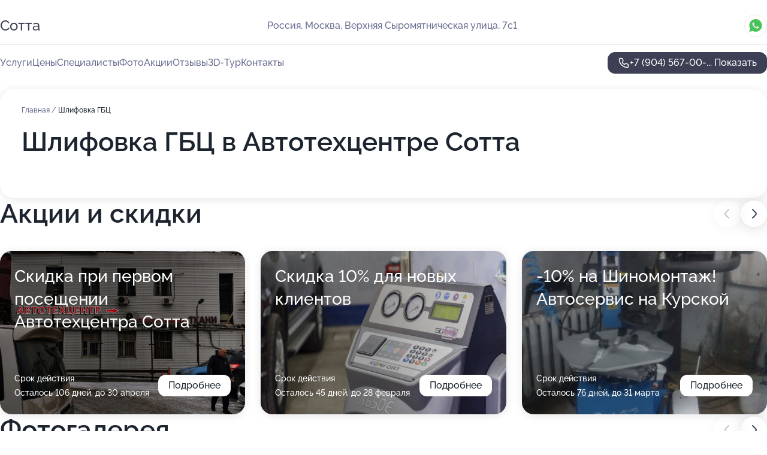

--- FILE ---
content_type: text/html; charset=utf-8
request_url: https://sotta-auto.ru/service/shlifovka_gbts/
body_size: 43111
content:
<!DOCTYPE html>
<html lang="ru">
<head>
	<meta http-equiv="Content-Type" content="text/html; charset=utf-8">
	<meta name="viewport" content="width=device-width,maximum-scale=1,initial-scale=1,user-scalable=0">
	<meta name="format-detection" content="telephone=no">
	<meta name="theme-color" content="#3D3F55">
	<meta name="description" content="Информация о&#160;Автотехцентре Сотта на&#160;метро Чкаловская">
	<link rel="icon" type="image/png" href="/favicon.png">

	<title>Автотехцентр Сотта на&#160;метро Чкаловская (на&#160;Верхней Сыромятнической улице, на&#160;метро Курская, Чкаловская)</title>

	<link nonce="sDJH7njCTcqGzQ1XrLQaEWLb" href="//sotta-auto.ru/build/lego2/lego2.css?v=Evk5cQF3AgE" rel="stylesheet" >

		<script type="application/ld+json">{"@context":"http:\/\/schema.org","@type":"AutomotiveBusiness","name":"\u0410\u0432\u0442\u043e\u0442\u0435\u0445\u0446\u0435\u043d\u0442\u0440 \u0421\u043e\u0442\u0442\u0430","address":{"@type":"PostalAddress","streetAddress":"\u0412\u0435\u0440\u0445\u043d\u044f\u044f \u0421\u044b\u0440\u043e\u043c\u044f\u0442\u043d\u0438\u0447\u0435\u0441\u043a\u0430\u044f \u0443\u043b\u0438\u0446\u0430, 7\u04411","addressLocality":"\u041c\u043e\u0441\u043a\u0432\u0430"},"url":"https:\/\/sotta-auto.ru\/","contactPoint":{"@type":"ContactPoint","telephone":"+7\u00a0(904)\u00a0567-00-46","contactType":"customer service","areaServed":"RU","availableLanguage":"Russian"},"image":"https:\/\/p1.zoon.ru\/preview\/izpUh_Z1QoHENI8tRoEecA\/2400x1500x75\/1\/b\/4\/original_4fc6906f3c72dd483a000001_61adcde8e4aaa.jpg","aggregateRating":{"@type":"AggregateRating","ratingValue":4.7,"worstRating":1,"bestRating":5,"reviewCount":134}}</script>
		<script nonce="sDJH7njCTcqGzQ1XrLQaEWLb">
		window.js_base = '/js.php';
	</script>

	</head>
<body >
	 <header id="header" class="header" data-organization-id="4fc6906f3c72dd483a000000">
	<div class="wrapper">
		<div class="header-container" data-uitest="lego-header-block">
			<div class="header-menu-activator" data-target="header-menu-activator">
				<span class="header-menu-activator__icon"></span>
			</div>

			<div class="header-title">
				<a href="/">					Сотта
				</a>			</div>
			<div class="header-address text-3 text-secondary">Россия, Москва, Верхняя Сыромятническая улица, 7с1</div>

						<div class="header-socials flex gap-8 icon icon--36" data-target="header-socials">
									<!--noindex-->
					<a href="https://wa.me/79035535055" data-category="whatsapp" rel="nofollow" target="_blank">
						<svg class="svg-icons-whatsapp" ><use xlink:href="/build/lego2/icons.svg?v=rsruw1DiJIU#whatsapp"></use></svg>
					</a>
					<!--/noindex-->
							</div>
					</div>

		<nav class="nav" data-target="header-nav" data-uitest="lego-navigation-block">
			<ul>
									<li data-target="header-services">
						<svg class="svg-icons-services" ><use xlink:href="/build/lego2/icons.svg?v=rsruw1DiJIU#services"></use></svg>
						<a data-target="header-nav-link" href="https://sotta-auto.ru/services/" data-za="{&quot;ev_label&quot;:&quot;all_service&quot;}">Услуги</a>
					</li>
									<li data-target="header-prices">
						<svg class="svg-icons-prices" ><use xlink:href="/build/lego2/icons.svg?v=rsruw1DiJIU#prices"></use></svg>
						<a data-target="header-nav-link" href="https://sotta-auto.ru/price/" data-za="{&quot;ev_label&quot;:&quot;price&quot;}">Цены</a>
					</li>
									<li data-target="header-specialists">
						<svg class="svg-icons-specialists" ><use xlink:href="/build/lego2/icons.svg?v=rsruw1DiJIU#specialists"></use></svg>
						<a data-target="header-nav-link" href="https://sotta-auto.ru/#specialists" data-za="{&quot;ev_label&quot;:&quot;org_prof&quot;}">Специалисты</a>
					</li>
									<li data-target="header-photo">
						<svg class="svg-icons-photo" ><use xlink:href="/build/lego2/icons.svg?v=rsruw1DiJIU#photo"></use></svg>
						<a data-target="header-nav-link" href="https://sotta-auto.ru/#photos" data-za="{&quot;ev_label&quot;:&quot;photos&quot;}">Фото</a>
					</li>
									<li data-target="header-offers">
						<svg class="svg-icons-offers" ><use xlink:href="/build/lego2/icons.svg?v=rsruw1DiJIU#offers"></use></svg>
						<a data-target="header-nav-link" href="https://sotta-auto.ru/#offers" data-za="{&quot;ev_label&quot;:&quot;offer&quot;}">Акции</a>
					</li>
									<li data-target="header-reviews">
						<svg class="svg-icons-reviews" ><use xlink:href="/build/lego2/icons.svg?v=rsruw1DiJIU#reviews"></use></svg>
						<a data-target="header-nav-link" href="https://sotta-auto.ru/#reviews" data-za="{&quot;ev_label&quot;:&quot;reviews&quot;}">Отзывы</a>
					</li>
									<li data-target="header-tour3d">
						<svg class="svg-icons-tour3d" ><use xlink:href="/build/lego2/icons.svg?v=rsruw1DiJIU#tour3d"></use></svg>
						<a data-target="header-nav-link" href="https://sotta-auto.ru/#tour3d" data-za="{&quot;ev_label&quot;:&quot;tour3d&quot;}">3D-Тур</a>
					</li>
									<li data-target="header-contacts">
						<svg class="svg-icons-contacts" ><use xlink:href="/build/lego2/icons.svg?v=rsruw1DiJIU#contacts"></use></svg>
						<a data-target="header-nav-link" href="https://sotta-auto.ru/#contacts" data-za="{&quot;ev_label&quot;:&quot;contacts&quot;}">Контакты</a>
					</li>
							</ul>

			<div class="header-controls">
				<div class="header-controls__wrapper">
					<a
	href="tel:+79045670046"
	class="phone-button button button--primary button--36 icon--20"
	data-phone="+7 (904) 567-00-46"
	data-za="{&quot;ev_sourceType&quot;:&quot;&quot;,&quot;ev_sourceId&quot;:&quot;4fc6906f3c72dd483a000000.a60d&quot;,&quot;object_type&quot;:&quot;organization&quot;,&quot;object_id&quot;:&quot;4fc6906f3c72dd483a000000.a60d&quot;,&quot;ev_label&quot;:&quot;premium&quot;,&quot;ev_category&quot;:&quot;phone_o_l&quot;}">
	<svg class="svg-icons-phone" ><use xlink:href="/build/lego2/icons.svg?v=rsruw1DiJIU#phone"></use></svg>
			<div data-target="show-phone-number">
			+7 (904) 567-00-...
			<span data-target="phone-button-show">Показать</span>
		</div>
	</a>


									</div>

							</div>

			<div class="header-nav-address">
									<div class="header-block flex gap-12 icon icon--36" data-target="header-socials">
													<!--noindex-->
							<a href="https://wa.me/79035535055" data-category="whatsapp" rel="nofollow" target="_blank">
								<svg class="svg-icons-whatsapp" ><use xlink:href="/build/lego2/icons.svg?v=rsruw1DiJIU#whatsapp"></use></svg>
							</a>
							<!--/noindex-->
											</div>
				
				<div class="header-block text-3 text-center text-secondary">Россия, Москва, Верхняя Сыромятническая улица, 7с1</div>
			</div>
		</nav>
	</div>
</header>
<div class="header-placeholder"></div>

<div class="contacts-panel" id="contacts-panel">
	

	<div class="contacts-panel-wrapper">
					<div class="contacts-panel-icon contacts-panel-expander" data-target="contacts-panel-expand">
				<div class="contacts-panel-icon__collapsed"><svg class="svg-icons-phone_filled" ><use xlink:href="/build/lego2/icons.svg?v=rsruw1DiJIU#phone_filled"></use></svg></div>
				<div class="contacts-panel-icon__expanded"><svg class="svg-icons-close" ><use xlink:href="/build/lego2/icons.svg?v=rsruw1DiJIU#close"></use></svg></div>
			</div>

			<div class="contacts-panel-group">
								<a href="tel:+79045670046" class="contacts-panel-icon" data-phone="+7 (904) 567-00-46" data-za="{&quot;ev_sourceType&quot;:&quot;nav_panel&quot;,&quot;ev_sourceId&quot;:&quot;4fc6906f3c72dd483a000000.a60d&quot;,&quot;object_type&quot;:&quot;organization&quot;,&quot;object_id&quot;:&quot;4fc6906f3c72dd483a000000.a60d&quot;,&quot;ev_label&quot;:&quot;premium&quot;,&quot;ev_category&quot;:&quot;phone_o_l&quot;}">
					<svg class="svg-icons-phone_filled" ><use xlink:href="/build/lego2/icons.svg?v=rsruw1DiJIU#phone_filled"></use></svg>
				</a>
													<a href="https://wa.me/79035535055" class="contacts-panel-icon"><svg class="svg-icons-whatsapp_filled" ><use xlink:href="/build/lego2/icons.svg?v=rsruw1DiJIU#whatsapp_filled"></use></svg></a>
							</div>
			</div>
</div>

<script nonce="sDJH7njCTcqGzQ1XrLQaEWLb" type="module">
	import { initContactsPanel } from '//sotta-auto.ru/build/lego2/lego2.js?v=aBQmwV5uQB0';

	initContactsPanel(document.getElementById('contacts-panel'));
</script>


<script nonce="sDJH7njCTcqGzQ1XrLQaEWLb" type="module">
	import { initHeader } from '//sotta-auto.ru/build/lego2/lego2.js?v=aBQmwV5uQB0';

	initHeader(document.getElementById('header'));
</script>
 	<main class="main-container">
		<div class="wrapper section-wrapper">
			<div class="service-description__wrapper">
	<section class="service-description section-block">
		<div class="page-breadcrumbs">
			<div class="breadcrumbs">
			<span>
							<a href="https://sotta-auto.ru/">
					Главная
				</a>
						/		</span>
			<span class="active">
							Шлифовка ГБЦ
								</span>
	</div>

		</div>
					<script nonce="sDJH7njCTcqGzQ1XrLQaEWLb" type="application/ld+json">{"@context":"http:\/\/schema.org","@type":"BreadcrumbList","itemListElement":[{"@type":"ListItem","position":1,"item":{"name":"\u0413\u043b\u0430\u0432\u043d\u0430\u044f","@id":"https:\/\/sotta-auto.ru\/"}}]}</script>
		
		<div class="service-description-title">
			<h1 class="page-title">Шлифовка ГБЦ в Автотехцентре Сотта</h1>
			<div class="service-description-title__price">
							</div>
		</div>

		<div class="service-description__text collapse collapse--text-3">
			<div class="collapse__overflow">
				<div class="collapse__text"><p> </p></div>
			</div>
		</div>
	</section>

	</div>
<section class="offers" id="offers" data-uitest="lego-offers-block">
	<div class="section-block__title flex flex--sb">
		<h2 class="text-h2">
			Акции и скидки
		</h2>

		<div class="slider__navigation" data-target="slider-navigation">
			<button class="slider__control prev" data-target="slider-prev">
				<svg class="svg-icons-arrow" ><use xlink:href="/build/lego2/icons.svg?v=rsruw1DiJIU#arrow"></use></svg>
			</button>
			<button class="slider__control next" data-target="slider-next">
				<svg class="svg-icons-arrow" ><use xlink:href="/build/lego2/icons.svg?v=rsruw1DiJIU#arrow"></use></svg>
			</button>
		</div>
	</div>

	<div class="offers__list" data-target="slider-container">
		<div class="offers__slider swiper-wrapper">
							<div data-offer-id="5d86673e8b0ffe02fb1938aa" data-sid="5d86673e8b0ffe02fb1938aa.9099" class="offers-item swiper-slide text-white">
					<img
						class="offers-item__image"
						src="https://p0.zoon.ru/7/1/5d86673e8b0ffe02fb1938aa_5e4d16008bee2.jpg"
						loading="lazy"
						alt="">
					<div class="offers-item__container">
						<div class="text-5">Скидка при первом посещении Автотехцентра Сотта</div>
						<div class="offers-item__bottom">
							<div>
								<div>
									Срок действия
								</div>
								<div>Осталось 106 дней, до 30 апреля</div>
							</div>
							<button class="button offers-item__button button--36">Подробнее</button>
						</div>
					</div>
				</div>
							<div data-offer-id="5c8409145d868b562b1d5090" data-sid="5c8409145d868b562b1d5090.512e" class="offers-item swiper-slide text-white">
					<img
						class="offers-item__image"
						src="https://p2.zoon.ru/8/d/5c84070b5d868b520871f83b_5c84090831c1c.jpg"
						loading="lazy"
						alt="">
					<div class="offers-item__container">
						<div class="text-5">Скидка 10% для  новых клиентов</div>
						<div class="offers-item__bottom">
							<div>
								<div>
									Срок действия
								</div>
								<div>Осталось 45 дней, до 28 февраля</div>
							</div>
							<button class="button offers-item__button button--36">Подробнее</button>
						</div>
					</div>
				</div>
							<div data-offer-id="5714fb2c02fcbe783f8b4571" data-sid="5714fb2c02fcbe783f8b4571.b84e" class="offers-item swiper-slide text-white">
					<img
						class="offers-item__image"
						src="https://p1.zoon.ru/d/3/5714fb2c02fcbe783f8b4571_57de97bebf6a5.jpg"
						loading="lazy"
						alt="">
					<div class="offers-item__container">
						<div class="text-5">-10% на Шиномонтаж! Автосервис на Курской</div>
						<div class="offers-item__bottom">
							<div>
								<div>
									Срок действия
								</div>
								<div>Осталось 76 дней, до 31 марта</div>
							</div>
							<button class="button offers-item__button button--36">Подробнее</button>
						</div>
					</div>
				</div>
							<div data-offer-id="66746f01a67ca9e26f04bcaa" data-sid="66746f01a67ca9e26f04bcaa.cfe7" class="offers-item swiper-slide text-white">
					<img
						class="offers-item__image"
						src="https://p1.zoon.ru/2/d/66746cb7bf349f14f3097950_66746ef49f96a6.80691913.jpg"
						loading="lazy"
						alt="">
					<div class="offers-item__container">
						<div class="text-5">Бесплатная диагностика при ремонте</div>
						<div class="offers-item__bottom">
							<div>
								<div>
									Срок действия
								</div>
								<div>Осталось 167 дней, до 30 июня</div>
							</div>
							<button class="button offers-item__button button--36">Подробнее</button>
						</div>
					</div>
				</div>
							<div data-offer-id="57dcf1e9d4fe14ae448b456e" data-sid="57dcf1e9d4fe14ae448b456e.5f72" class="offers-item swiper-slide text-white">
					<img
						class="offers-item__image"
						src="https://p2.zoon.ru/6/7/57dcf1e9d4fe14ae448b456e_5c4ac66b98344.jpg"
						loading="lazy"
						alt="">
					<div class="offers-item__container">
						<div class="text-5">То в Подарок! м. Курская</div>
						<div class="offers-item__bottom">
							<div>
								<div>
									Срок действия
								</div>
								<div>Осталось 27 дней, до 10 февраля</div>
							</div>
							<button class="button offers-item__button button--36">Подробнее</button>
						</div>
					</div>
				</div>
							<div data-offer-id="5c80106ea1e9447bb405c3f6" data-sid="5c80106ea1e9447bb405c3f6.d55b" class="offers-item swiper-slide text-white">
					<img
						class="offers-item__image"
						src="https://p0.zoon.ru/1/6/5c80106ea1e9447bb405c3f6_5c8408464817d.jpg"
						loading="lazy"
						alt="">
					<div class="offers-item__container">
						<div class="text-5">Комплексная диагностика по цене 4000 рублей</div>
						<div class="offers-item__bottom">
							<div>
								<div>
									Срок действия
								</div>
								<div>Осталось 137 дней, до 31 мая</div>
							</div>
							<button class="button offers-item__button button--36">Подробнее</button>
						</div>
					</div>
				</div>
							<div data-offer-id="57dfcb311ba171a0508b4569" data-sid="57dfcb311ba171a0508b4569.02eb" class="offers-item swiper-slide text-white">
					<img
						class="offers-item__image"
						src="https://p0.zoon.ru/3/5/57dfcb311ba171a0508b4569_629649dae09b68.26857064.jpg"
						loading="lazy"
						alt="">
					<div class="offers-item__container">
						<div class="text-5">Скидка выходного дня, включая понедельник! метро Курская</div>
						<div class="offers-item__bottom">
							<div>
								<div>
									Срок действия
								</div>
								<div>Осталось 8 дней, до 22 января</div>
							</div>
							<button class="button offers-item__button button--36">Подробнее</button>
						</div>
					</div>
				</div>
							<div data-offer-id="5e4d18d53062b125fb6d8fdc" data-sid="5e4d18d53062b125fb6d8fdc.bb02" class="offers-item swiper-slide text-white">
					<img
						class="offers-item__image"
						src="https://p1.zoon.ru/2/7/5e4d18d53062b125fb6d8fdc_693aef9b5bec41.36363838.jpg"
						loading="lazy"
						alt="">
					<div class="offers-item__container">
						<div class="text-5">Ремонт и правка дисков</div>
						<div class="offers-item__bottom">
							<div>
								<div>
									Срок действия
								</div>
								<div>Осталось 45 дней, до 28 февраля</div>
							</div>
							<button class="button offers-item__button button--36">Подробнее</button>
						</div>
					</div>
				</div>
							<div data-offer-id="58404c841183d2cd358b4571" data-sid="58404c841183d2cd358b4571.662c" class="offers-item swiper-slide text-white">
					<img
						class="offers-item__image"
						src="https://p2.zoon.ru/7/4/58404c841183d2cd358b4571_5b266ae22300c.jpg"
						loading="lazy"
						alt="">
					<div class="offers-item__container">
						<div class="text-5">3D сход-развал на оборудовании hofmann! м.Курская</div>
						<div class="offers-item__bottom">
							<div>
								<div>
									Срок действия
								</div>
								<div>Осталось 23 дня, до 6 февраля</div>
							</div>
							<button class="button offers-item__button button--36">Подробнее</button>
						</div>
					</div>
				</div>
							<div data-offer-id="5a9af3bfab65a24cf66279d6" data-sid="5a9af3bfab65a24cf66279d6.0363" class="offers-item swiper-slide text-white">
					<img
						class="offers-item__image"
						src="https://p1.zoon.ru/6/c/5a9a9a3aab65a21ac40521cb_5a9af397f013c.jpg"
						loading="lazy"
						alt="">
					<div class="offers-item__container">
						<div class="text-5">Кузовной ремонт по цене страховой выплаты Сервис на Курской</div>
						<div class="offers-item__bottom">
							<div>
								<div>
									Срок действия
								</div>
								<div>Осталось 8 дней, до 22 января</div>
							</div>
							<button class="button offers-item__button button--36">Подробнее</button>
						</div>
					</div>
				</div>
							<div data-offer-id="57debebb1ba171ea048b456a" data-sid="57debebb1ba171ea048b456a.2205" class="offers-item swiper-slide text-white">
					<img
						class="offers-item__image"
						src="https://p1.zoon.ru/5/b/57debebb1ba171ea048b456a_57debf47a19b7.jpg"
						loading="lazy"
						alt="">
					<div class="offers-item__container">
						<div class="text-5">Замена масла акпп со скидкой 10%! Автосервис на Курской</div>
						<div class="offers-item__bottom">
							<div>
								<div>
									Срок действия
								</div>
								<div>Осталось 28 дней, до 11 февраля</div>
							</div>
							<button class="button offers-item__button button--36">Подробнее</button>
						</div>
					</div>
				</div>
							<div data-offer-id="5fb693533ed6e316e46adb99" data-sid="5fb693533ed6e316e46adb99.615c" class="offers-item swiper-slide text-white">
					<img
						class="offers-item__image"
						src="https://p2.zoon.ru/7/9/5fb693533ed6e316e46adb99_5fb693ffb98e7.jpg"
						loading="lazy"
						alt="">
					<div class="offers-item__container">
						<div class="text-5">Комплексная проверка автомобиля за 4000рублей</div>
						<div class="offers-item__bottom">
							<div>
								<div>
									Срок действия
								</div>
								<div>Осталось 76 дней, до 31 марта</div>
							</div>
							<button class="button offers-item__button button--36">Подробнее</button>
						</div>
					</div>
				</div>
							<div data-offer-id="579cf2c39bf53428588b456d" data-sid="579cf2c39bf53428588b456d.3899" class="offers-item swiper-slide text-white">
					<img
						class="offers-item__image"
						src="https://p0.zoon.ru/8/c/579cf2c39bf53428588b456d_57de9871ee630.jpg"
						loading="lazy"
						alt="">
					<div class="offers-item__container">
						<div class="text-5">Замени масло ДВС + бесплатно диагностика ходовой</div>
						<div class="offers-item__bottom">
							<div>
								<div>
									Срок действия
								</div>
								<div>Осталось 9 дней, до 23 января</div>
							</div>
							<button class="button offers-item__button button--36">Подробнее</button>
						</div>
					</div>
				</div>
							<div data-offer-id="57653172aea70df3048b456b" data-sid="57653172aea70df3048b456b.5913" class="offers-item swiper-slide text-white">
					<img
						class="offers-item__image"
						src="https://p1.zoon.ru/2/e/57653172aea70df3048b456b_57de8c6eebaf6.jpg"
						loading="lazy"
						alt="">
					<div class="offers-item__container">
						<div class="text-5">Диагностика Кондиционера  бесплатно! Автосервис на Курской</div>
						<div class="offers-item__bottom">
							<div>
								<div>
									Срок действия
								</div>
								<div>Осталось 45 дней, до 28 февраля</div>
							</div>
							<button class="button offers-item__button button--36">Подробнее</button>
						</div>
					</div>
				</div>
							<div data-offer-id="5abb76fa2f0906495241e9dd" data-sid="5abb76fa2f0906495241e9dd.cb23" class="offers-item swiper-slide text-white">
					<img
						class="offers-item__image"
						src="https://p2.zoon.ru/5/8/5abb76822bef9a6daa0b02a3_5abb76f1c6334.jpg"
						loading="lazy"
						alt="">
					<div class="offers-item__container">
						<div class="text-5">Подбор автоэмалей на месте! Автосервис на Курской</div>
						<div class="offers-item__bottom">
							<div>
								<div>
									Срок действия
								</div>
								<div>Осталось 8 дней, до 22 января</div>
							</div>
							<button class="button offers-item__button button--36">Подробнее</button>
						</div>
					</div>
				</div>
							<div data-offer-id="63a6e5ab8f3995f5180c0f72" data-sid="63a6e5ab8f3995f5180c0f72.1ba0" class="offers-item swiper-slide text-white">
					<img
						class="offers-item__image"
						src="https://p0.zoon.ru/d/0/4fc6906f3c72dd483a000001_61adcdd195360.jpg"
						loading="lazy"
						alt="">
					<div class="offers-item__container">
						<div class="text-5">Проверка сход-развала на стенде - бесплатно</div>
						<div class="offers-item__bottom">
							<div>
								<div>
									Срок действия
								</div>
								<div>Осталось 106 дней, до 30 апреля</div>
							</div>
							<button class="button offers-item__button button--36">Подробнее</button>
						</div>
					</div>
				</div>
							<div data-offer-id="5e4d1169a66bb446a70aaa57" data-sid="5e4d1169a66bb446a70aaa57.90e4" class="offers-item swiper-slide text-white">
					<img
						class="offers-item__image"
						src="https://p2.zoon.ru/1/b/5e4d1169a66bb446a70aaa57_5e4d1e3609802.jpg"
						loading="lazy"
						alt="">
					<div class="offers-item__container">
						<div class="text-5">Кузовной ремонт! м. Курская</div>
						<div class="offers-item__bottom">
							<div>
								<div>
									Срок действия
								</div>
								<div>Осталось 137 дней, до 31 мая</div>
							</div>
							<button class="button offers-item__button button--36">Подробнее</button>
						</div>
					</div>
				</div>
							<div data-offer-id="5c8010caa1e9447bdf7743b6" data-sid="5c8010caa1e9447bdf7743b6.0788" class="offers-item swiper-slide text-white">
					<img
						class="offers-item__image"
						src="https://p2.zoon.ru/d/3/4fc6906f3c72dd483a000001_5add727ff1a4d.jpg"
						loading="lazy"
						alt="">
					<div class="offers-item__container">
						<div class="text-5">Акция &quot;Счастливые часы&quot; скидка 10%</div>
						<div class="offers-item__bottom">
							<div>
								<div>
									Срок действия
								</div>
								<div>Остался 1 день, до 15 января</div>
							</div>
							<button class="button offers-item__button button--36">Подробнее</button>
						</div>
					</div>
				</div>
							<div data-offer-id="5eef0369cb1a305ff90a1df8" data-sid="5eef0369cb1a305ff90a1df8.3120" class="offers-item swiper-slide text-white">
					<img
						class="offers-item__image"
						src="https://p0.zoon.ru/0/3/4fc6906f3c72dd483a000001_5add7280e0ef9.jpg"
						loading="lazy"
						alt="">
					<div class="offers-item__container">
						<div class="text-5">Скидка по социальной карте Москвича</div>
						<div class="offers-item__bottom">
							<div>
								<div>
									Срок действия
								</div>
								<div>Осталось 106 дней, до 30 апреля</div>
							</div>
							<button class="button offers-item__button button--36">Подробнее</button>
						</div>
					</div>
				</div>
							<div data-offer-id="5e4d1881fe215e7cb52be7e3" data-sid="5e4d1881fe215e7cb52be7e3.e0cf" class="offers-item swiper-slide text-white">
					<img
						class="offers-item__image"
						src="https://p0.zoon.ru/5/8/4fc6906f3c72dd483a000001_61adcde67b4bb.jpg"
						loading="lazy"
						alt="">
					<div class="offers-item__container">
						<div class="text-5">Ремонт акпп, кпп м. Курская</div>
						<div class="offers-item__bottom">
							<div>
								<div>
									Срок действия
								</div>
								<div>Осталось 106 дней, до 30 апреля</div>
							</div>
							<button class="button offers-item__button button--36">Подробнее</button>
						</div>
					</div>
				</div>
							<div data-offer-id="5e5e47c21724146ad7516645" data-sid="5e5e47c21724146ad7516645.96d5" class="offers-item swiper-slide text-white">
					<img
						class="offers-item__image"
						src="https://p1.zoon.ru/5/c/5e5e47c21724146ad7516645_5e5e48c1d959a.jpg"
						loading="lazy"
						alt="">
					<div class="offers-item__container">
						<div class="text-5">Корпоративное обслуживание автомобилей</div>
						<div class="offers-item__bottom">
							<div>
								<div>
									Срок действия
								</div>
								<div>Осталось 198 дней, до 31 июля</div>
							</div>
							<button class="button offers-item__button button--36">Подробнее</button>
						</div>
					</div>
				</div>
							<div data-offer-id="5eef03ad3f2b6b168b6a4930" data-sid="5eef03ad3f2b6b168b6a4930.8b48" class="offers-item swiper-slide text-white">
					<img
						class="offers-item__image"
						src="https://p0.zoon.ru/9/a/4fc6906f3c72dd483a000001_61adcdf3d7148.jpg"
						loading="lazy"
						alt="">
					<div class="offers-item__container">
						<div class="text-5">С вас — отзыв, с нас скидка</div>
						<div class="offers-item__bottom">
							<div>
								<div>
									Срок действия
								</div>
								<div>Осталось 76 дней, до 31 марта</div>
							</div>
							<button class="button offers-item__button button--36">Подробнее</button>
						</div>
					</div>
				</div>
							<div data-offer-id="635038b2fdfb6d5851045ea3" data-sid="635038b2fdfb6d5851045ea3.7f86" class="offers-item swiper-slide text-white">
					<img
						class="offers-item__image"
						src="https://p1.zoon.ru/4/9/6350366b8781936e3d07cb3e_635038a27b7495.46634084.jpg"
						loading="lazy"
						alt="">
					<div class="offers-item__container">
						<div class="text-5">Заправка кондиционера! скидка 10%. м. Курская</div>
						<div class="offers-item__bottom">
							<div>
								<div>
									Срок действия
								</div>
								<div>Осталось 76 дней, до 31 марта</div>
							</div>
							<button class="button offers-item__button button--36">Подробнее</button>
						</div>
					</div>
				</div>
							<div data-offer-id="5e08d40a28c9d6780d0797c8" data-sid="5e08d40a28c9d6780d0797c8.beb2" class="offers-item swiper-slide text-white">
					<img
						class="offers-item__image"
						src="https://p0.zoon.ru/d/f/5e08d40a28c9d6780d0797c8_5e08d5537c5f0.jpg"
						loading="lazy"
						alt="">
					<div class="offers-item__container">
						<div class="text-5">Сход-развал 3000 на корейские и японские авто</div>
						<div class="offers-item__bottom">
							<div>
								<div>
									Срок действия
								</div>
								<div>Осталось 45 дней, до 28 февраля</div>
							</div>
							<button class="button offers-item__button button--36">Подробнее</button>
						</div>
					</div>
				</div>
							<div data-offer-id="5fb69473092170685d07f3b6" data-sid="5fb69473092170685d07f3b6.7cd3" class="offers-item swiper-slide text-white">
					<img
						class="offers-item__image"
						src="https://p1.zoon.ru/7/b/5fb69473092170685d07f3b6_5fb6964ca7f62.jpg"
						loading="lazy"
						alt="">
					<div class="offers-item__container">
						<div class="text-5">Рады знакомству</div>
						<div class="offers-item__bottom">
							<div>
								<div>
									Срок действия
								</div>
								<div>Осталось 27 дней, до 10 февраля</div>
							</div>
							<button class="button offers-item__button button--36">Подробнее</button>
						</div>
					</div>
				</div>
							<div data-offer-id="693ebf8db7dba2741205c801" data-sid="693ebf8db7dba2741205c801.5174" class="offers-item swiper-slide text-white">
					<img
						class="offers-item__image"
						src="https://p1.zoon.ru/6/0/4fc6906f3c72dd483a000001_5731a427a16da.jpg"
						loading="lazy"
						alt="">
					<div class="offers-item__container">
						<div class="text-5">Кузовной ремонт по цене страховой выплаты Сервис на Курской</div>
						<div class="offers-item__bottom">
							<div>
								<div>
									Срок действия
								</div>
								<div>Осталось 17 дней, до 31 января</div>
							</div>
							<button class="button offers-item__button button--36">Подробнее</button>
						</div>
					</div>
				</div>
							<div data-offer-id="693ec001a909eefc2701ceda" data-sid="693ec001a909eefc2701ceda.cfca" class="offers-item swiper-slide text-white">
					<img
						class="offers-item__image"
						src="https://p0.zoon.ru/2/d/4fc6906f3c72dd483a000001_61adcdf797b3b.jpg"
						loading="lazy"
						alt="">
					<div class="offers-item__container">
						<div class="text-5">Скидка 10% на ремонт при заказе запчастей у нас</div>
						<div class="offers-item__bottom">
							<div>
								<div>
									Срок действия
								</div>
								<div>Осталось 45 дней, до 28 февраля</div>
							</div>
							<button class="button offers-item__button button--36">Подробнее</button>
						</div>
					</div>
				</div>
											</div>

		<div class="slider__pagination" data-target="slider-pagination"></div>
	</div>
</section>
<script nonce="sDJH7njCTcqGzQ1XrLQaEWLb" type="module">
	import { initOffers } from '//sotta-auto.ru/build/lego2/lego2.js?v=aBQmwV5uQB0';

	const node = document.getElementById('offers');

	initOffers(node, { organizationId: '4fc6906f3c72dd483a000000' });
</script>
<section class="photo-section" id="photos" data-uitest="lego-gallery-block">
	<div class="section-block__title flex flex--sb">
		<h2 class="text-h2">Фотогалерея</h2>

					<div class="slider__navigation" data-target="slider-navigation">
				<button class="slider__control prev" data-target="slider-prev">
					<svg class="svg-icons-arrow" ><use xlink:href="/build/lego2/icons.svg?v=rsruw1DiJIU#arrow"></use></svg>
				</button>
				<button class="slider__control next" data-target="slider-next">
					<svg class="svg-icons-arrow" ><use xlink:href="/build/lego2/icons.svg?v=rsruw1DiJIU#arrow"></use></svg>
				</button>
			</div>
			</div>

	<div class="section-block__slider" data-target="slider-container" data-total="95" data-owner-type="organization" data-owner-id="4fc6906f3c72dd483a000000">
		<div class="photo-section__slider swiper-wrapper">
						<div class="photo-section__slide swiper-slide" data-id="61adcde950b3df18f4275c8b" data-target="photo-slide-item" data-index="0">
				<img src="https://p1.zoon.ru/preview/FkLN1D1mOJ4g1sxGbtnPKQ/1200x800x85/1/b/4/original_4fc6906f3c72dd483a000001_61adcde8e4aaa.jpg" loading="lazy" alt="">
			</div>
						<div class="photo-section__slide swiper-slide" data-id="61adcdb0639f614ab57a48fd" data-target="photo-slide-item" data-index="1">
				<img src="https://p2.zoon.ru/preview/2UoWH2Sv3Qw7PnD4ThQOlQ/1200x800x85/1/9/1/original_4fc6906f3c72dd483a000001_61adcdafca812.jpg" loading="lazy" alt="">
			</div>
						<div class="photo-section__slide swiper-slide" data-id="61adcdc0b7ac8d250c640dc4" data-target="photo-slide-item" data-index="2">
				<img src="https://p0.zoon.ru/preview/J-3TbSzpNSA1WgKZhSXxcQ/1200x800x85/1/9/0/original_4fc6906f3c72dd483a000001_61adcdbfd904a.jpg" loading="lazy" alt="">
			</div>
						<div class="photo-section__slide swiper-slide" data-id="61adce29639f614ab57a4910" data-target="photo-slide-item" data-index="3">
				<img src="https://p1.zoon.ru/preview/pmXWICvZYrQSGzbneaGc0Q/1200x800x85/1/c/e/original_4fc6906f3c72dd483a000001_61adce2920299.jpg" loading="lazy" alt="">
			</div>
						<div class="photo-section__slide swiper-slide" data-id="61adce1f96a3593eb82e9346" data-target="photo-slide-item" data-index="4">
				<img src="https://p1.zoon.ru/preview/6IusfSkA_WxcZdA92relbg/1200x800x85/1/0/5/original_4fc6906f3c72dd483a000001_61adce1f43f92.jpg" loading="lazy" alt="">
			</div>
						<div class="photo-section__slide swiper-slide" data-id="61adce1ce2bbb842ed0d04bf" data-target="photo-slide-item" data-index="5">
				<img src="https://p2.zoon.ru/preview/pvIApeekoHe76qUXALTfPQ/1200x800x85/1/6/b/original_4fc6906f3c72dd483a000001_61adce1c384cd.jpg" loading="lazy" alt="">
			</div>
						<div class="photo-section__slide swiper-slide" data-id="61adce1ad6e6656a070ad94a" data-target="photo-slide-item" data-index="6">
				<img src="https://p2.zoon.ru/preview/Oj4ghsZxPj9PSdDhBdRXDQ/1200x800x85/1/d/4/original_4fc6906f3c72dd483a000001_61adce1a681cc.jpg" loading="lazy" alt="">
			</div>
						<div class="photo-section__slide swiper-slide" data-id="61adce0d20ffef05d3100d2a" data-target="photo-slide-item" data-index="7">
				<img src="https://p2.zoon.ru/preview/7NIYrorpTjuHoRfcOwfFpA/1200x800x85/1/0/e/original_4fc6906f3c72dd483a000001_61adce0d7ab49.jpg" loading="lazy" alt="">
			</div>
						<div class="photo-section__slide swiper-slide" data-id="61adce0a80a4b836416da3cb" data-target="photo-slide-item" data-index="8">
				<img src="https://p2.zoon.ru/preview/unEMVez6JPZ9j6O8zBuKrQ/1200x800x85/1/8/a/original_4fc6906f3c72dd483a000001_61adce0a079dc.jpg" loading="lazy" alt="">
			</div>
						<div class="photo-section__slide swiper-slide" data-id="61adce06bfef7f07560883c2" data-target="photo-slide-item" data-index="9">
				<img src="https://p0.zoon.ru/preview/LQIKv-8kkU8Eb9DcAzzcZA/1200x800x85/1/7/f/original_4fc6906f3c72dd483a000001_61adce05e4b70.jpg" loading="lazy" alt="">
			</div>
						<div class="photo-section__slide swiper-slide" data-id="61adcdfa547a3e13bc081023" data-target="photo-slide-item" data-index="10">
				<img src="https://p1.zoon.ru/preview/4pcDdvLAX1i4jyFaY0jBKg/1200x800x85/1/1/b/original_4fc6906f3c72dd483a000001_61adcdfaa259f.jpg" loading="lazy" alt="">
			</div>
						<div class="photo-section__slide swiper-slide" data-id="61adcdf750b3df18f4275c8d" data-target="photo-slide-item" data-index="11">
				<img src="https://p0.zoon.ru/preview/Hz1seqllV1tzAaWVx5uCew/1200x800x85/1/2/d/original_4fc6906f3c72dd483a000001_61adcdf797b3b.jpg" loading="lazy" alt="">
			</div>
						<div class="photo-section__slide swiper-slide" data-id="61adcdf43b1e832d9f783024" data-target="photo-slide-item" data-index="12">
				<img src="https://p0.zoon.ru/preview/c3jbAKWXzAJojPjdQfRrkQ/1200x800x85/1/9/a/original_4fc6906f3c72dd483a000001_61adcdf3d7148.jpg" loading="lazy" alt="">
			</div>
						<div class="photo-section__slide swiper-slide" data-id="61adcdb0362ad442a17af864" data-target="photo-slide-item" data-index="13">
				<img src="https://p2.zoon.ru/preview/kHoZiqUrOIAiCobSLVP3Vg/1200x800x85/1/9/a/original_4fc6906f3c72dd483a000001_61adcdb05b89c.jpg" loading="lazy" alt="">
			</div>
						<div class="photo-section__slide swiper-slide" data-id="61adcde6bb591f11bb2acf2d" data-target="photo-slide-item" data-index="14">
				<img src="https://p0.zoon.ru/preview/HGHd_j62D3YTwbJwk0q1GQ/1200x800x85/1/5/8/original_4fc6906f3c72dd483a000001_61adcde67b4bb.jpg" loading="lazy" alt="">
			</div>
						<div class="photo-section__slide swiper-slide" data-id="61adcde6949d051a7f1f4307" data-target="photo-slide-item" data-index="15">
				<img src="https://p0.zoon.ru/preview/qJ4X7ncWTTqBSlXcufO9tw/1200x800x85/1/8/4/original_4fc6906f3c72dd483a000001_61adcde5e181c.jpg" loading="lazy" alt="">
			</div>
						<div class="photo-section__slide swiper-slide" data-id="61adcdd5362ad442a17af869" data-target="photo-slide-item" data-index="16">
				<img src="https://p0.zoon.ru/preview/FEOs803aVpJ5w8eAXFzNLQ/1200x800x85/1/8/e/original_4fc6906f3c72dd483a000001_61adcdd58ec87.jpg" loading="lazy" alt="">
			</div>
						<div class="photo-section__slide swiper-slide" data-id="61adcdd39507e078500aad1e" data-target="photo-slide-item" data-index="17">
				<img src="https://p0.zoon.ru/preview/sWfZ6nwPFSI_JX0GyBQ3QA/1200x800x85/1/5/c/original_4fc6906f3c72dd483a000001_61adcdd2e2bf2.jpg" loading="lazy" alt="">
			</div>
						<div class="photo-section__slide swiper-slide" data-id="61adcdd1316988031303fe74" data-target="photo-slide-item" data-index="18">
				<img src="https://p0.zoon.ru/preview/ZViXznd1uGEIq6sFIUqDoA/1200x800x85/1/d/0/original_4fc6906f3c72dd483a000001_61adcdd195360.jpg" loading="lazy" alt="">
			</div>
						<div class="photo-section__slide swiper-slide" data-id="61adcdc21a844d234a0b5f4f" data-target="photo-slide-item" data-index="19">
				<img src="https://p1.zoon.ru/preview/rbLtgySX-lo5X-8dscFORg/1200x800x85/1/c/7/original_4fc6906f3c72dd483a000001_61adcdc1bd4a0.jpg" loading="lazy" alt="">
			</div>
						<div class="photo-section__slide swiper-slide" data-id="61adcdbf65666569a3169c91" data-target="photo-slide-item" data-index="20">
				<img src="https://p0.zoon.ru/preview/qW4_bLiOoekKHl6iQhSLOw/1200x800x85/1/e/f/original_4fc6906f3c72dd483a000001_61adcdbf144bb.jpg" loading="lazy" alt="">
			</div>
						<div class="photo-section__slide swiper-slide" data-id="61adcdaf50b3df18f4275c80" data-target="photo-slide-item" data-index="21">
				<img src="https://p2.zoon.ru/preview/NETLOZ_R0H5ZIjcfbINABg/1200x800x85/1/c/1/original_4fc6906f3c72dd483a000001_61adcdaf66090.jpg" loading="lazy" alt="">
			</div>
						<div class="photo-section__slide swiper-slide" data-id="61adcd9eacbc5c41b63b0a93" data-target="photo-slide-item" data-index="22">
				<img src="https://p2.zoon.ru/preview/CwBbhi_nd8IGGz0bIw5vGQ/1200x800x85/1/5/9/original_4fc6906f3c72dd483a000001_61adcd9e5ed6a.jpg" loading="lazy" alt="">
			</div>
						<div class="photo-section__slide swiper-slide" data-id="61adcd9e709e372683659afb" data-target="photo-slide-item" data-index="23">
				<img src="https://p1.zoon.ru/preview/bgpXdyxssl5lWv1_Ytzs4w/1200x800x85/1/c/9/original_4fc6906f3c72dd483a000001_61adcd9dd3b7f.jpg" loading="lazy" alt="">
			</div>
						<div class="photo-section__slide swiper-slide" data-id="61adcd9dbb591f11bb2acf27" data-target="photo-slide-item" data-index="24">
				<img src="https://p1.zoon.ru/preview/GpKqiQkRMNdqpEt0iLJ6Vw/1200x800x85/1/2/6/original_4fc6906f3c72dd483a000001_61adcd9d29c2f.jpg" loading="lazy" alt="">
			</div>
						<div class="photo-section__slide swiper-slide" data-id="5940eabffdf53308093fb9f2" data-target="photo-slide-item" data-index="25">
				<img src="https://p2.zoon.ru/preview/6CgKlvCAMJJznHyKRygGLA/1200x800x85/1/9/1/original_4fc6906f3c72dd483a000001_5940eabf083c4.jpg" loading="lazy" alt="">
			</div>
						<div class="photo-section__slide swiper-slide" data-id="5add727f3d33bb40e7717cda" data-target="photo-slide-item" data-index="26">
				<img src="https://p1.zoon.ru/preview/Ywcdw8ZeT2mqJok-vQCqKQ/1252x800x85/1/f/2/original_4fc6906f3c72dd483a000001_5add727fb05ac.jpg" loading="lazy" alt="">
			</div>
						<div class="photo-section__slide swiper-slide" data-id="5731a3f185408d960e8b456f" data-target="photo-slide-item" data-index="27">
				<img src="https://p1.zoon.ru/preview/VfnLk1F_J48H7Mv_WLyK1g/1208x800x85/1/8/3/original_4fc6906f3c72dd483a000001_5731a3f0e5510.jpg" loading="lazy" alt="">
			</div>
						<div class="photo-section__slide swiper-slide" data-id="5940ea9afdf533076348c384" data-target="photo-slide-item" data-index="28">
				<img src="https://p0.zoon.ru/preview/MDy3J5ad8JpY8zhv57OTYA/1200x800x85/1/0/1/original_4fc6906f3c72dd483a000001_5940ea9a6ab2c.jpg" loading="lazy" alt="">
			</div>
						<div class="photo-section__slide swiper-slide" data-id="5940eabcfdf53307fa4b4d14" data-target="photo-slide-item" data-index="29">
				<img src="https://p1.zoon.ru/preview/aym_xhMc1oTmLbXYtSdpnA/1200x800x85/1/f/c/original_4fc6906f3c72dd483a000001_5940eabc44ecf.jpg" loading="lazy" alt="">
			</div>
						<div class="photo-section__slide swiper-slide" data-id="5940eacffdf53307fa4b4d16" data-target="photo-slide-item" data-index="30">
				<img src="https://p0.zoon.ru/preview/Fu7cVTH8fLQW8A7gkaCrxg/1200x800x85/1/a/a/original_4fc6906f3c72dd483a000001_5940eace77572.jpg" loading="lazy" alt="">
			</div>
						<div class="photo-section__slide swiper-slide" data-id="5940eae2fdf53307f4770b23" data-target="photo-slide-item" data-index="31">
				<img src="https://p0.zoon.ru/preview/lT3WKNCyv3ueOnuFcvVMzw/1200x800x85/1/f/c/original_4fc6906f3c72dd483a000001_5940eae1b39e8.jpg" loading="lazy" alt="">
			</div>
						<div class="photo-section__slide swiper-slide" data-id="5940eb1afdf53308b02b3ee4" data-target="photo-slide-item" data-index="32">
				<img src="https://p2.zoon.ru/preview/i92O37em8bs9CtFB47TPhg/1200x800x85/1/f/f/original_4fc6906f3c72dd483a000001_5940eb1a32f6b.jpg" loading="lazy" alt="">
			</div>
						<div class="photo-section__slide swiper-slide" data-id="5940eab0fdf533077574d588" data-target="photo-slide-item" data-index="33">
				<img src="https://p0.zoon.ru/preview/90SxZRaehkl8kWw4CcEEvQ/1200x800x85/1/f/7/original_4fc6906f3c72dd483a000001_5940eab0412ae.jpg" loading="lazy" alt="">
			</div>
						<div class="photo-section__slide swiper-slide" data-id="5940eac6fdf53307cf2f8747" data-target="photo-slide-item" data-index="34">
				<img src="https://p1.zoon.ru/preview/m9qxMv09ikkGPWLzfBmnow/1200x800x85/1/4/b/original_4fc6906f3c72dd483a000001_5940eac599d4f.jpg" loading="lazy" alt="">
			</div>
						<div class="photo-section__slide swiper-slide" data-id="5940eab6fdf533080a10e343" data-target="photo-slide-item" data-index="35">
				<img src="https://p2.zoon.ru/preview/9WS_o4DYRYgVuJXB_C-HPg/1200x800x85/1/9/7/original_4fc6906f3c72dd483a000001_5940eab66659e.jpg" loading="lazy" alt="">
			</div>
						<div class="photo-section__slide swiper-slide" data-id="5940eaabfdf53307983caff4" data-target="photo-slide-item" data-index="36">
				<img src="https://p0.zoon.ru/preview/TOtzD8a6wSr-gAq4voLOlA/1200x800x85/1/e/1/original_4fc6906f3c72dd483a000001_5940eaaad5fdb.jpg" loading="lazy" alt="">
			</div>
						<div class="photo-section__slide swiper-slide" data-id="5940eac2fdf53307fc0b1c72" data-target="photo-slide-item" data-index="37">
				<img src="https://p2.zoon.ru/preview/UdO9UQB9tuukyzqlQmWFQA/1200x800x85/1/e/7/original_4fc6906f3c72dd483a000001_5940eac2471ab.jpg" loading="lazy" alt="">
			</div>
						<div class="photo-section__slide swiper-slide" data-id="5940eaa7fdf5330774377206" data-target="photo-slide-item" data-index="38">
				<img src="https://p1.zoon.ru/preview/MSeXX7_cotE9LLuUPfyJ4w/1200x800x85/1/3/5/original_4fc6906f3c72dd483a000001_5940eaa722d15.jpg" loading="lazy" alt="">
			</div>
						<div class="photo-section__slide swiper-slide" data-id="5940eab0fdf53307cf2f8743" data-target="photo-slide-item" data-index="39">
				<img src="https://p2.zoon.ru/preview/9bulBtt_OsNSK99sOKAZrA/1200x800x85/1/4/3/original_4fc6906f3c72dd483a000001_5940eab08e7b0.jpg" loading="lazy" alt="">
			</div>
						<div class="photo-section__slide swiper-slide" data-id="5940eaa8fdf53307667d57f2" data-target="photo-slide-item" data-index="40">
				<img src="https://p1.zoon.ru/preview/e2gFRw1mGzcQZAmq46aUuQ/1200x800x85/1/2/a/original_4fc6906f3c72dd483a000001_5940eaa7b2671.jpg" loading="lazy" alt="">
			</div>
						<div class="photo-section__slide swiper-slide" data-id="5940eaa4fdf53307983caff2" data-target="photo-slide-item" data-index="41">
				<img src="https://p0.zoon.ru/preview/fCMpn9jvu6ZJm9VKgmn0jQ/1200x800x85/1/9/e/original_4fc6906f3c72dd483a000001_5940eaa430943.jpg" loading="lazy" alt="">
			</div>
						<div class="photo-section__slide swiper-slide" data-id="5731a3c985408d9b0e8b456d" data-target="photo-slide-item" data-index="42">
				<img src="https://p1.zoon.ru/preview/DF9yZgheBusHKn7LtNxQsA/1208x800x85/1/a/c/original_4fc6906f3c72dd483a000001_5731a3c8b2bf8.jpg" loading="lazy" alt="">
			</div>
						<div class="photo-section__slide swiper-slide" data-id="5731a3d385408d9a0e8b4573" data-target="photo-slide-item" data-index="43">
				<img src="https://p2.zoon.ru/preview/fEkapHgXLxXLT8iC3le9kw/1208x800x85/1/e/e/original_4fc6906f3c72dd483a000001_5731a3d2a6861.jpg" loading="lazy" alt="">
			</div>
						<div class="photo-section__slide swiper-slide" data-id="5731a3de85408d900e8b4573" data-target="photo-slide-item" data-index="44">
				<img src="https://p2.zoon.ru/preview/pKlmbqZyDgDfu8i-oKxXRw/1208x800x85/1/8/4/original_4fc6906f3c72dd483a000001_5731a3de5fe88.jpg" loading="lazy" alt="">
			</div>
						<div class="photo-section__slide swiper-slide" data-id="5731a3d685408d9a0e8b4575" data-target="photo-slide-item" data-index="45">
				<img src="https://p2.zoon.ru/preview/bsxGHXR5e5Z1q7Tts9z7XQ/1208x800x85/1/b/d/original_4fc6906f3c72dd483a000001_5731a3d5916a1.jpg" loading="lazy" alt="">
			</div>
						<div class="photo-section__slide swiper-slide" data-id="5731a3e685408d9a0e8b4579" data-target="photo-slide-item" data-index="46">
				<img src="https://p1.zoon.ru/preview/hf_OUjuCOcaAMumVJv-O6A/1208x800x85/1/5/d/original_4fc6906f3c72dd483a000001_5731a3e60f752.jpg" loading="lazy" alt="">
			</div>
						<div class="photo-section__slide swiper-slide" data-id="5731a3ee85408d920e8b4578" data-target="photo-slide-item" data-index="47">
				<img src="https://p1.zoon.ru/preview/LsX6pC6ZDLK9VtEsUrKAMA/1208x800x85/1/c/3/original_4fc6906f3c72dd483a000001_5731a3ee23f3b.jpg" loading="lazy" alt="">
			</div>
						<div class="photo-section__slide swiper-slide" data-id="5731a3f385408d8f0e8b457b" data-target="photo-slide-item" data-index="48">
				<img src="https://p2.zoon.ru/preview/1nIKV2O9lLMIwE1PdbS9dg/1208x800x85/1/b/a/original_4fc6906f3c72dd483a000001_5731a3f2c9899.jpg" loading="lazy" alt="">
			</div>
						<div class="photo-section__slide swiper-slide" data-id="5731a3e185408dac0e8b4573" data-target="photo-slide-item" data-index="49">
				<img src="https://p0.zoon.ru/preview/xTVLg65HNaeSlxutQwx2Hg/1208x800x85/1/8/e/original_4fc6906f3c72dd483a000001_5731a3e16f520.jpg" loading="lazy" alt="">
			</div>
						<div class="photo-section__slide swiper-slide" data-id="5731a3e685408d920e8b4576" data-target="photo-slide-item" data-index="50">
				<img src="https://p0.zoon.ru/preview/XCOVzxxMkyaC-v46EBlrZA/1208x800x85/1/a/1/original_4fc6906f3c72dd483a000001_5731a3e6711ef.jpg" loading="lazy" alt="">
			</div>
						<div class="photo-section__slide swiper-slide" data-id="5731a3f985408d990e8b4572" data-target="photo-slide-item" data-index="51">
				<img src="https://p2.zoon.ru/preview/Rd3h4LoxtMoWk75A0gt5KQ/1200x800x85/1/2/1/original_4fc6906f3c72dd483a000001_5731a3f94ea65.jpg" loading="lazy" alt="">
			</div>
						<div class="photo-section__slide swiper-slide" data-id="5731a40385408d900e8b4575" data-target="photo-slide-item" data-index="52">
				<img src="https://p2.zoon.ru/preview/GmumR2E2CM90FL9zew3ZXQ/1208x800x85/1/d/d/original_4fc6906f3c72dd483a000001_5731a4031ef51.jpg" loading="lazy" alt="">
			</div>
						<div class="photo-section__slide swiper-slide" data-id="5731a40685408d920e8b457a" data-target="photo-slide-item" data-index="53">
				<img src="https://p2.zoon.ru/preview/nDq0_izYdn45U9kN99D-Ow/1208x800x85/1/2/f/original_4fc6906f3c72dd483a000001_5731a405ce6ec.jpg" loading="lazy" alt="">
			</div>
						<div class="photo-section__slide swiper-slide" data-id="5731a42585408d9c0e8b4571" data-target="photo-slide-item" data-index="54">
				<img src="https://p2.zoon.ru/preview/0dENMPOxUyN1jlbEYnIyTA/1208x800x85/1/9/a/original_4fc6906f3c72dd483a000001_5731a4251f681.jpg" loading="lazy" alt="">
			</div>
						<div class="photo-section__slide swiper-slide" data-id="5731a3f985408d9b0e8b4573" data-target="photo-slide-item" data-index="55">
				<img src="https://p0.zoon.ru/preview/EH1UCzU-fEW78B-yswUdMQ/1208x800x85/1/c/0/original_4fc6906f3c72dd483a000001_5731a3f9418a7.jpg" loading="lazy" alt="">
			</div>
						<div class="photo-section__slide swiper-slide" data-id="5731a40e85408dac0e8b4575" data-target="photo-slide-item" data-index="56">
				<img src="https://p1.zoon.ru/preview/Kvct6J0w1I9-NDg-nIkKug/1208x800x85/1/f/0/original_4fc6906f3c72dd483a000001_5731a40e0a9f7.jpg" loading="lazy" alt="">
			</div>
						<div class="photo-section__slide swiper-slide" data-id="5731a41885408d9a0e8b457f" data-target="photo-slide-item" data-index="57">
				<img src="https://p1.zoon.ru/preview/_0LufgX1Ow4lvkkX_WiwmQ/1208x800x85/1/e/b/original_4fc6906f3c72dd483a000001_5731a4184b99a.jpg" loading="lazy" alt="">
			</div>
						<div class="photo-section__slide swiper-slide" data-id="5731a41985408d990e8b4576" data-target="photo-slide-item" data-index="58">
				<img src="https://p0.zoon.ru/preview/dgh8i3VxjMykp-CjAgWV4g/1208x800x85/1/b/9/original_4fc6906f3c72dd483a000001_5731a4185e4e8.jpg" loading="lazy" alt="">
			</div>
						<div class="photo-section__slide swiper-slide" data-id="5731a40e85408d590f8b456b" data-target="photo-slide-item" data-index="59">
				<img src="https://p0.zoon.ru/preview/HdVBWPlgch3nkW1nyhyVOA/1208x800x85/1/7/d/original_4fc6906f3c72dd483a000001_5731a40e3630c.jpg" loading="lazy" alt="">
			</div>
						<div class="photo-section__slide swiper-slide" data-id="5731a41985408d970e8b4571" data-target="photo-slide-item" data-index="60">
				<img src="https://p0.zoon.ru/preview/2_H34VFknMd4_wNDUkXvQg/1208x800x85/1/5/4/original_4fc6906f3c72dd483a000001_5731a4188818c.jpg" loading="lazy" alt="">
			</div>
						<div class="photo-section__slide swiper-slide" data-id="5731a42285408d970e8b4574" data-target="photo-slide-item" data-index="61">
				<img src="https://p2.zoon.ru/preview/5_sPiWYqAEPN40Ml882g4w/1208x800x85/1/8/6/original_4fc6906f3c72dd483a000001_5731a421bd361.jpg" loading="lazy" alt="">
			</div>
						<div class="photo-section__slide swiper-slide" data-id="5731a42385408d960f8b4569" data-target="photo-slide-item" data-index="62">
				<img src="https://p1.zoon.ru/preview/K60fdJydJszYrCcBZLmU7w/1208x800x85/1/9/d/original_4fc6906f3c72dd483a000001_5731a42307a03.jpg" loading="lazy" alt="">
			</div>
						<div class="photo-section__slide swiper-slide" data-id="5731a42885408dac0e8b4578" data-target="photo-slide-item" data-index="63">
				<img src="https://p1.zoon.ru/preview/_AJZh6PM0DFe9lwbKPqArA/1208x800x85/1/6/0/original_4fc6906f3c72dd483a000001_5731a427a16da.jpg" loading="lazy" alt="">
			</div>
						<div class="photo-section__slide swiper-slide" data-id="584be90648a10a61218b4568" data-target="photo-slide-item" data-index="64">
				<img src="https://p0.zoon.ru/preview/AbNEeB6j3qKoiSSFc2VHCQ/450x800x85/1/6/8/original_4fc6906f3c72dd483a000001_584be90662ee4.jpg" loading="lazy" alt="">
			</div>
						<div class="photo-section__slide swiper-slide" data-id="584be9999c4b70aa1e8b456d" data-target="photo-slide-item" data-index="65">
				<img src="https://p0.zoon.ru/preview/dYmc1Bmelng1p6wkY-DfMw/450x800x85/1/f/9/original_4fc6906f3c72dd483a000001_584be9998c255.jpg" loading="lazy" alt="">
			</div>
						<div class="photo-section__slide swiper-slide" data-id="584bebdf9c4b70431f8b4572" data-target="photo-slide-item" data-index="66">
				<img src="https://p1.zoon.ru/preview/puVJRTd22m5jW73C4Blcnw/1280x762x85/1/4/9/original_4fc6906f3c72dd483a000001_584bebdf017e5.jpg" loading="lazy" alt="">
			</div>
						<div class="photo-section__slide swiper-slide" data-id="584bebf69c4b70771f8b456d" data-target="photo-slide-item" data-index="67">
				<img src="https://p2.zoon.ru/preview/gVkhWkGArwyqtR_zBz-1Uw/1280x770x85/1/d/e/original_4fc6906f3c72dd483a000001_584bebf5e3a6e.jpg" loading="lazy" alt="">
			</div>
						<div class="photo-section__slide swiper-slide" data-id="5940eadafdf53308082a7084" data-target="photo-slide-item" data-index="68">
				<img src="https://p2.zoon.ru/preview/qK-gPqRGHJiAMlYRR4GB6Q/1200x800x85/1/8/2/original_4fc6906f3c72dd483a000001_5940ead9a87ba.jpg" loading="lazy" alt="">
			</div>
						<div class="photo-section__slide swiper-slide" data-id="5940eae5fdf53307ca16eb75" data-target="photo-slide-item" data-index="69">
				<img src="https://p2.zoon.ru/preview/fmm2nxBpLEg6tzUCGFcLvA/1200x800x85/1/f/7/original_4fc6906f3c72dd483a000001_5940eae59e022.jpg" loading="lazy" alt="">
			</div>
						<div class="photo-section__slide swiper-slide" data-id="5add727f3d33bb411b72a5d5" data-target="photo-slide-item" data-index="70">
				<img src="https://p0.zoon.ru/preview/CD2DY9-xZFL12jZA3IdKXg/1280x782x85/1/6/c/original_4fc6906f3c72dd483a000001_5add727fe0d5e.jpg" loading="lazy" alt="">
			</div>
						<div class="photo-section__slide swiper-slide" data-id="5add72803d33bb459f267f06" data-target="photo-slide-item" data-index="71">
				<img src="https://p2.zoon.ru/preview/fweT5STSm45Qm_746M805A/1256x800x85/1/d/3/original_4fc6906f3c72dd483a000001_5add727ff1a4d.jpg" loading="lazy" alt="">
			</div>
						<div class="photo-section__slide swiper-slide" data-id="5add72803d33bb425729ff60" data-target="photo-slide-item" data-index="72">
				<img src="https://p1.zoon.ru/preview/quvKEKP-mBOi3TFrV4NXUQ/1276x800x85/1/b/c/original_4fc6906f3c72dd483a000001_5add7280ca97d.jpg" loading="lazy" alt="">
			</div>
						<div class="photo-section__slide swiper-slide" data-id="5add72803d33bb45a83c868b" data-target="photo-slide-item" data-index="73">
				<img src="https://p0.zoon.ru/preview/xnwyqZgVCIdZoAysB_TX2g/1256x800x85/1/0/3/original_4fc6906f3c72dd483a000001_5add7280e0ef9.jpg" loading="lazy" alt="">
			</div>
						<div class="photo-section__slide swiper-slide" data-id="5add72813d33bb42a0635ae6" data-target="photo-slide-item" data-index="74">
				<img src="https://p1.zoon.ru/preview/mXC0ISQuLu334tf2lxmQgA/1213x800x85/1/0/a/original_4fc6906f3c72dd483a000001_5add7281158f7.jpg" loading="lazy" alt="">
			</div>
						<div class="photo-section__slide swiper-slide" data-id="5add72813d33bb4171152efc" data-target="photo-slide-item" data-index="75">
				<img src="https://p2.zoon.ru/preview/aatUzaEFK5erTu7RkkpyUg/1202x800x85/1/9/9/original_4fc6906f3c72dd483a000001_5add7281c574a.jpg" loading="lazy" alt="">
			</div>
						<div class="photo-section__slide swiper-slide" data-id="5add72813d33bb45d6738b85" data-target="photo-slide-item" data-index="76">
				<img src="https://p0.zoon.ru/preview/H8Vl5cQg6wO1Tg7xKxpSKQ/1256x800x85/1/f/c/original_4fc6906f3c72dd483a000001_5add7281ccc90.jpg" loading="lazy" alt="">
			</div>
						<div class="photo-section__slide swiper-slide" data-id="5add72823d33bb3dd309aaba" data-target="photo-slide-item" data-index="77">
				<img src="https://p1.zoon.ru/preview/7opeIUJxwlJcJ9dAr_zeYA/1256x800x85/1/7/d/original_4fc6906f3c72dd483a000001_5add72824c787.jpg" loading="lazy" alt="">
			</div>
						<div class="photo-section__slide swiper-slide" data-id="5add72823d33bb45ef500c33" data-target="photo-slide-item" data-index="78">
				<img src="https://p0.zoon.ru/preview/OHuTJjb4M4UTCodgnRhU4g/1256x800x85/1/8/6/original_4fc6906f3c72dd483a000001_5add7282b9a1b.jpg" loading="lazy" alt="">
			</div>
						<div class="photo-section__slide swiper-slide" data-id="5add72823d33bb4160473d57" data-target="photo-slide-item" data-index="79">
				<img src="https://p0.zoon.ru/preview/lHht7GPRgpE3ZgNXhLcO2w/1256x800x85/1/0/8/original_4fc6906f3c72dd483a000001_5add7282c41a2.jpg" loading="lazy" alt="">
			</div>
						<div class="photo-section__slide swiper-slide" data-id="5add72833d33bb45a91a6db7" data-target="photo-slide-item" data-index="80">
				<img src="https://p1.zoon.ru/preview/ChHOWw06UkglOYA3f6d9Bg/1255x800x85/1/e/1/original_4fc6906f3c72dd483a000001_5add72832c0d6.jpg" loading="lazy" alt="">
			</div>
						<div class="photo-section__slide swiper-slide" data-id="5add72833d33bb45b24367b0" data-target="photo-slide-item" data-index="81">
				<img src="https://p1.zoon.ru/preview/iBE2nxiPZ58B_fx4UI7GsQ/1256x800x85/1/a/4/original_4fc6906f3c72dd483a000001_5add7283c0f95.jpg" loading="lazy" alt="">
			</div>
						<div class="photo-section__slide swiper-slide" data-id="5add72843d33bb42687a5f62" data-target="photo-slide-item" data-index="82">
				<img src="https://p2.zoon.ru/preview/Mf7n0U76Ph79sXAlq_E2Eg/1256x800x85/1/7/7/original_4fc6906f3c72dd483a000001_5add72840d13b.jpg" loading="lazy" alt="">
			</div>
						<div class="photo-section__slide swiper-slide" data-id="5add72843d33bb459e320898" data-target="photo-slide-item" data-index="83">
				<img src="https://p2.zoon.ru/preview/yGbR8Ui-5i2L_Odc7oK_5A/1254x800x85/1/b/2/original_4fc6906f3c72dd483a000001_5add728473bf0.jpg" loading="lazy" alt="">
			</div>
						<div class="photo-section__slide swiper-slide" data-id="5add72873d33bb45a83c868d" data-target="photo-slide-item" data-index="84">
				<img src="https://p0.zoon.ru/preview/kh5o74vsbegpl_1l_T_NFw/1256x800x85/1/b/9/original_4fc6906f3c72dd483a000001_5add7287242e1.jpg" loading="lazy" alt="">
			</div>
						<div class="photo-section__slide swiper-slide" data-id="5add72873d33bb42a0635ae8" data-target="photo-slide-item" data-index="85">
				<img src="https://p2.zoon.ru/preview/0IWbA1pDaBIscrlTiG-nPw/1256x800x85/1/1/9/original_4fc6906f3c72dd483a000001_5add728732ef1.jpg" loading="lazy" alt="">
			</div>
						<div class="photo-section__slide swiper-slide" data-id="5add72873d33bb42b4646ace" data-target="photo-slide-item" data-index="86">
				<img src="https://p2.zoon.ru/preview/veu_epgmEWz-q30MOk4vuw/836x800x85/1/f/0/original_4fc6906f3c72dd483a000001_5add7287d3bb9.jpg" loading="lazy" alt="">
			</div>
						<div class="photo-section__slide swiper-slide" data-id="5add72883d33bb45a91a6db9" data-target="photo-slide-item" data-index="87">
				<img src="https://p1.zoon.ru/preview/gpDsGkT8Ste2knsaYU6v7w/698x800x85/1/f/8/original_4fc6906f3c72dd483a000001_5add728838643.jpg" loading="lazy" alt="">
			</div>
						<div class="photo-section__slide swiper-slide" data-id="5add72883d33bb4160473d59" data-target="photo-slide-item" data-index="88">
				<img src="https://p1.zoon.ru/preview/cO1x2xA26bWMeygC7j_afA/636x800x85/1/2/b/original_4fc6906f3c72dd483a000001_5add7288480df.jpg" loading="lazy" alt="">
			</div>
						<div class="photo-section__slide swiper-slide" data-id="5add72893d33bb424523802d" data-target="photo-slide-item" data-index="89">
				<img src="https://p1.zoon.ru/preview/fkAuWTobXsMS-5DDCJwTSw/628x800x85/1/3/f/original_4fc6906f3c72dd483a000001_5add728927baa.jpg" loading="lazy" alt="">
			</div>
						<div class="photo-section__slide swiper-slide" data-id="5add72893d33bb42a0635aea" data-target="photo-slide-item" data-index="90">
				<img src="https://p1.zoon.ru/preview/SOIMbkgsWTktFHPFgFJOBw/627x800x85/1/a/2/original_4fc6906f3c72dd483a000001_5add7289b16a6.jpg" loading="lazy" alt="">
			</div>
						<div class="photo-section__slide swiper-slide" data-id="5add72893d33bb4171152efe" data-target="photo-slide-item" data-index="91">
				<img src="https://p0.zoon.ru/preview/-FKgtnKUGzn_3ZbDJRZ3Xg/1116x800x85/1/b/b/original_4fc6906f3c72dd483a000001_5add7289e391c.jpg" loading="lazy" alt="">
			</div>
						<div class="photo-section__slide swiper-slide" data-id="5add72893d33bb45a83c868f" data-target="photo-slide-item" data-index="92">
				<img src="https://p1.zoon.ru/preview/PdQui5yeNE0VUK8z1_e6rA/1116x800x85/1/b/8/original_4fc6906f3c72dd483a000001_5add7289e26fb.jpg" loading="lazy" alt="">
			</div>
						<div class="photo-section__slide swiper-slide" data-id="5940eafcfdf533084a0c0a67" data-target="photo-slide-item" data-index="93">
				<img src="https://p1.zoon.ru/preview/QDQfhx076FOAUJpNCbi8nw/1200x800x85/1/a/5/original_4fc6906f3c72dd483a000001_5940eafbbb106.jpg" loading="lazy" alt="">
			</div>
						<div class="photo-section__slide swiper-slide" data-id="5940ead2fdf533080a10e346" data-target="photo-slide-item" data-index="94">
				<img src="https://p1.zoon.ru/preview/TQo1edR0mCnHhgfbP5gbkQ/1200x800x85/1/6/c/original_4fc6906f3c72dd483a000001_5940ead16e040.jpg" loading="lazy" alt="">
			</div>
					</div>
	</div>

	<div class="slider__pagination" data-target="slider-pagination"></div>
</section>

<script nonce="sDJH7njCTcqGzQ1XrLQaEWLb" type="module">
	import { initPhotos } from '//sotta-auto.ru/build/lego2/lego2.js?v=aBQmwV5uQB0';

	const node = document.getElementById('photos');
	initPhotos(node);
</script>
<section class="reviews-section section-block" id="reviews" data-uitest="lego-reviews-block">
	<div class="section-block__title flex flex--sb">
		<h2 class="text-h2">
			Отзывы
		</h2>

				<div class="slider__navigation" data-target="slider-navigation">
			<button class="slider__control prev" data-target="slider-prev">
				<svg class="svg-icons-arrow" ><use xlink:href="/build/lego2/icons.svg?v=rsruw1DiJIU#arrow"></use></svg>
			</button>
			<button class="slider__control next" data-target="slider-next">
				<svg class="svg-icons-arrow" ><use xlink:href="/build/lego2/icons.svg?v=rsruw1DiJIU#arrow"></use></svg>
			</button>
		</div>
			</div>

	<div class="reviews-section__list" data-target="slider-container">
		<div class="reviews-section__slider swiper-wrapper" data-target="review-section-slides">
							<div
	class="reviews-section-item swiper-slide "
	data-id="685413da692a197a4404b378"
	data-owner-id="4fc6906f3c72dd483a000000"
	data-target="review">
	<div  class="flex flex--center-y gap-12">
		<div class="reviews-section-item__avatar">
										<svg class="svg-icons-user" ><use xlink:href="/build/lego2/icons.svg?v=rsruw1DiJIU#user"></use></svg>
					</div>
		<div class="reviews-section-item__head">
			<div class="reviews-section-item__head-top flex flex--center-y gap-16">
				<div class="flex flex--center-y gap-8">
										<div class="stars stars--16" style="--rating: 5">
						<div class="stars__rating">
							<div class="stars stars--filled"></div>
						</div>
					</div>
					<div class="reviews-section-item__mark text-3">
						5,0
					</div>
				</div>
											</div>

			<div class="reviews-section-item__name text-3 fade">
				Кирилл 
			</div>
		</div>
	</div>
					<div class="reviews-section-item__descr collapse collapse--text-2 mt-8">
			<div class="collapse__overflow">
				<div class="collapse__text">
																<div>
							<span class="reviews-section-item__text-title">Преимущества:</span> этот сервис просто огонь 🔥 починили машину быстро и качественно. Цена приемлемая, кароче говоря за такую цену просто пушка
						</div>
																			</div>
			</div>
		</div>
			<div class="reviews-section-item__date text-2 text-secondary mt-8">
		19 июня 2025 Отзыв взят с сайта Zoon.ru
	</div>
</div>

							<div
	class="reviews-section-item swiper-slide reviews-section-item--with-photo"
	data-id="68487fbe94321a8e25050b4b"
	data-owner-id="4fc6906f3c72dd483a000000"
	data-target="review">
	<div  class="flex flex--center-y gap-12">
		<div class="reviews-section-item__avatar">
										<svg class="svg-icons-user" ><use xlink:href="/build/lego2/icons.svg?v=rsruw1DiJIU#user"></use></svg>
					</div>
		<div class="reviews-section-item__head">
			<div class="reviews-section-item__head-top flex flex--center-y gap-16">
				<div class="flex flex--center-y gap-8">
										<div class="stars stars--16" style="--rating: 5">
						<div class="stars__rating">
							<div class="stars stars--filled"></div>
						</div>
					</div>
					<div class="reviews-section-item__mark text-3">
						5,0
					</div>
				</div>
											</div>

			<div class="reviews-section-item__name text-3 fade">
				женя евгений
			</div>
		</div>
	</div>
					<div class="reviews-section-item__descr collapse collapse--text-2 mt-8">
			<div class="collapse__overflow">
				<div class="collapse__text">
																<div>
							<span class="reviews-section-item__text-title">Преимущества:</span> Работают профессионалы. Реально. Люди понимающие и знающие автомобиль. Без пафоса и пыли в глаза. Все по делу. Все четко. Понимают клиента и самое важное, когда клиенту не хватает знаний и понимания подбора запчастей не предлагают купить что то &quot;в сборе&quot;а изучат ситуацию и найдут выход вместо того чтоб купить деталь за большие деньги и просто заменить. Это очень ценно. Всегда человеческий подход и обсуждение проблемы. И самое главное не нужно ехать куда то из центра города в поисках непонятно чего. Горячо рекомендую всем кто ищет реально понимающих людей в автомобилях. Пользуюсь услугами ребят уже несколько лет и всегда остаюсь доволен в первую очередь человеческим отношением и знанием предмета. Что особенно актуально в центре Москвы где совсем не осталось мастерских в которых тебя не обберут и &quot;впарят&quot;
						</div>
																<div>
							<span class="reviews-section-item__text-title">Недостатки:</span> Нет!
						</div>
																<div>
							<span class="reviews-section-item__text-title">Комментарий:</span>
							Все лучшие слова написал в отзыве. Но тут добавлю что явно в сервисе сработанная, собранная команда профи без текучки. Сколько езжу к ним все люди на месте. Это показатель качества. 
Привез на обслуживание автомобиль который простоял год во дворе и выглядел не бодро и все работы по ходовой и по внешке были супер.
						</div>
									</div>
			</div>
		</div>
								<div class="reviews-section-item__slider" data-target="reviews-section-item-slider">
			<div data-target="slider-container">
				<div class="reviews-section__slider swiper-wrapper">
											<div class="reviews-section-item__slide swiper-slide">
							<img src="https://p1.zoon.ru/preview/WoVNGROSwJJEpgatPE-LWA/98x98x90/1/0/6/68487f669d26b4bc800e4cd5_68487f67d57ad8.21277631.jpg" loading="lazy" alt="">
						</div>
											<div class="reviews-section-item__slide swiper-slide">
							<img src="https://p1.zoon.ru/preview/11hnxkdh1lE_Lj-gm57-bg/98x98x90/1/9/b/68487f669d26b4bc800e4cd5_68487f6b838283.91637304.jpg" loading="lazy" alt="">
						</div>
									</div>
			</div>
						<div class="slider-mini__navigation" data-target="slider-navigation">
				<button class="slider-mini__control slider-mini__control--small prev" data-target="slider-prev">
					<svg class="svg-icons-arrow" ><use xlink:href="/build/lego2/icons.svg?v=rsruw1DiJIU#arrow"></use></svg>
				</button>
				<button class="slider-mini__control slider-mini__control--small next" data-target="slider-next">
					<svg class="svg-icons-arrow" ><use xlink:href="/build/lego2/icons.svg?v=rsruw1DiJIU#arrow"></use></svg>
				</button>
			</div>
					</div>
		<div class="reviews-section-item__date text-2 text-secondary mt-8">
		10 июня 2025 Отзыв взят с сайта Zoon.ru
	</div>
</div>

							<div
	class="reviews-section-item swiper-slide "
	data-id="683f0c57801ff98b5308b2d2"
	data-owner-id="4fc6906f3c72dd483a000000"
	data-target="review">
	<div  class="flex flex--center-y gap-12">
		<div class="reviews-section-item__avatar">
										<svg class="svg-icons-user" ><use xlink:href="/build/lego2/icons.svg?v=rsruw1DiJIU#user"></use></svg>
					</div>
		<div class="reviews-section-item__head">
			<div class="reviews-section-item__head-top flex flex--center-y gap-16">
				<div class="flex flex--center-y gap-8">
										<div class="stars stars--16" style="--rating: 5">
						<div class="stars__rating">
							<div class="stars stars--filled"></div>
						</div>
					</div>
					<div class="reviews-section-item__mark text-3">
						5,0
					</div>
				</div>
											</div>

			<div class="reviews-section-item__name text-3 fade">
				Павел Павлов
			</div>
		</div>
	</div>
					<div class="reviews-section-item__descr collapse collapse--text-2 mt-8">
			<div class="collapse__overflow">
				<div class="collapse__text">
																<div>
							<span class="reviews-section-item__text-title">Преимущества:</span> Более 15 лет обслуживаясь только у них, при чем авто были разные, могу посоветовать всем! Лучше сервиса в Москве нет! Спасибо большое Роберту, Алико и Оле!
						</div>
																			</div>
			</div>
		</div>
			<div class="reviews-section-item__date text-2 text-secondary mt-8">
		3 июня 2025 Отзыв взят с сайта Zoon.ru
	</div>
</div>

							<div
	class="reviews-section-item swiper-slide "
	data-id="6836ec283ac53e775a05151b"
	data-owner-id="4fc6906f3c72dd483a000000"
	data-target="review">
	<div  class="flex flex--center-y gap-12">
		<div class="reviews-section-item__avatar">
										<div class="reviews-section-item__photo">
					<img src="https://p1.zoon.ru/5/d/6836deaefffda3e65b0a182a_6836df1f769700.93164066.jpg" alt="" loading="lazy">
				</div>
					</div>
		<div class="reviews-section-item__head">
			<div class="reviews-section-item__head-top flex flex--center-y gap-16">
				<div class="flex flex--center-y gap-8">
										<div class="stars stars--16" style="--rating: 5">
						<div class="stars__rating">
							<div class="stars stars--filled"></div>
						</div>
					</div>
					<div class="reviews-section-item__mark text-3">
						5,0
					</div>
				</div>
											</div>

			<div class="reviews-section-item__name text-3 fade">
				Алексей Шишаев
			</div>
		</div>
	</div>
					<div class="reviews-section-item__descr collapse collapse--text-2 mt-8">
			<div class="collapse__overflow">
				<div class="collapse__text">
																<div>
							<span class="reviews-section-item__text-title">Преимущества:</span> Я пользуюсь услугами этого сервиса уже более 10 лет. Для ТО, ремонта и осмотров доверяю только «Сотте». Мастера работают быстро, профессионально и без накладок. 
Особенно хочу поблагодарить сотрудников сервиса за оперативное решение вопросов, связанных с ремонтом и обслуживанием моего автомобиля.
						</div>
																<div>
							<span class="reviews-section-item__text-title">Недостатки:</span> нет
						</div>
																<div>
							<span class="reviews-section-item__text-title">Комментарий:</span>
							рекомендую!
						</div>
									</div>
			</div>
		</div>
			<div class="reviews-section-item__date text-2 text-secondary mt-8">
		28 мая 2025 Отзыв взят с сайта Zoon.ru
	</div>
</div>

							<div
	class="reviews-section-item swiper-slide "
	data-id="681914abe553515e4108e3b0"
	data-owner-id="4fc6906f3c72dd483a000000"
	data-target="review">
	<div  class="flex flex--center-y gap-12">
		<div class="reviews-section-item__avatar">
										<svg class="svg-icons-user" ><use xlink:href="/build/lego2/icons.svg?v=rsruw1DiJIU#user"></use></svg>
					</div>
		<div class="reviews-section-item__head">
			<div class="reviews-section-item__head-top flex flex--center-y gap-16">
				<div class="flex flex--center-y gap-8">
										<div class="stars stars--16" style="--rating: 5">
						<div class="stars__rating">
							<div class="stars stars--filled"></div>
						</div>
					</div>
					<div class="reviews-section-item__mark text-3">
						5,0
					</div>
				</div>
											</div>

			<div class="reviews-section-item__name text-3 fade">
				Дмитрий Артемов
			</div>
		</div>
	</div>
					<div class="reviews-section-item__descr collapse collapse--text-2 mt-8">
			<div class="collapse__overflow">
				<div class="collapse__text">
																<div>
							<span class="reviews-section-item__text-title">Преимущества:</span> Вежливый персонал, отзывчивость, удачное расположение, оперативная помощь
						</div>
																<div>
							<span class="reviews-section-item__text-title">Недостатки:</span> Туалет бы не мешало обновить😁
						</div>
																<div>
							<span class="reviews-section-item__text-title">Комментарий:</span>
							Доброе время суток! Приехал я как то по рабочим вопросам в Москву. Припарковал машину, все хорошо. Ничего не предвещало беды. Запускаю двигатель-машина не реагирует. Я в центре Москвы, знакомых нет, куда обращаться не знаю. Делать нечего, нашел в интернете ссылку на данную автомастерскую. Позвонил, объяснил всю ситуацию. Мне объяснили по телефону причину возможной поломки, сразу рассказали о ценах, если нет возможности, вызовут эвакуатор. (До этого позвонил в компанию осуществляющую помощь в дороге, там мне сказали , что эвакуатор прибудет на мое место в течении полутора часов, что для меня долго). В фирме Сотта эвакуатор должен был приехать уже через десять минут, эвакуаторщик был со мной на связи, даже позвонил, и предупредил о пробке, в которую попал, и сказал о задержке, также вежливо разъяснил, что мне нужно сделать до его приезда(по телефону объяснил &quot;чайнику&quot; что у меня находится в багажнике и куда чего прикрутить). В итоге эвакуатор прибыл минут через 20-30 после звонка, что мне кажется для Москвы а именно для центра, очень быстро. Доставили меня до сервиса минут за 10. Со мной повторно проговорили возможную проблему автомобиля, заверили что после диагностики решат проблему. Я отошел от автомастерской, и не успел допить свой кофе в рядом расположенном KFC, (по мимо которого еще много где можно перекусить) со мной связались и сказали что диагностика пройдена, явных проблем не выявлено, как оказалось, сел аккумулятор, и не держал заряд. Предложили поставить свой, но я отказался, из-за отсутствия финансовой возможности. Сотрудники заверили, что аккум долго не протянет, и нужен новый, дабы избежать повторной поломки, однако пояснили, что автомобилем пользоваться можно. Мне в деталях рассказали  как выехать на нужную мне дорогу ,и я успешно добрался до дома. Хочу поблагодарить автомастеров и администрацию сервиса за отзывчивость, вежливость, и оперативную работу, первый раз в такой ситуации, и удачно попал на сервис где не обманули и честно помогли. Отдельно хочу поблагодарить лучшего сотрудника Меконгскую бобтейл кошку Рыси, за добродушный прием и возможность погладить за ушком, успокоила в трудной ситуации. Компании хочу пожелать процветания и адекватных клиентов.
						</div>
									</div>
			</div>
		</div>
			<div class="reviews-section-item__date text-2 text-secondary mt-8">
		5 мая 2025 Отзыв взят с сайта Zoon.ru
	</div>
</div>

							<div
	class="reviews-section-item swiper-slide "
	data-id="6803ad07dd41cfb6a6092281"
	data-owner-id="4fc6906f3c72dd483a000000"
	data-target="review">
	<div  class="flex flex--center-y gap-12">
		<div class="reviews-section-item__avatar">
										<svg class="svg-icons-user" ><use xlink:href="/build/lego2/icons.svg?v=rsruw1DiJIU#user"></use></svg>
					</div>
		<div class="reviews-section-item__head">
			<div class="reviews-section-item__head-top flex flex--center-y gap-16">
				<div class="flex flex--center-y gap-8">
										<div class="stars stars--16" style="--rating: 5">
						<div class="stars__rating">
							<div class="stars stars--filled"></div>
						</div>
					</div>
					<div class="reviews-section-item__mark text-3">
						5,0
					</div>
				</div>
											</div>

			<div class="reviews-section-item__name text-3 fade">
				Antony Somberg
			</div>
		</div>
	</div>
					<div class="reviews-section-item__descr collapse collapse--text-2 mt-8">
			<div class="collapse__overflow">
				<div class="collapse__text">
																<div>
							<span class="reviews-section-item__text-title">Преимущества:</span> Очень удобная локация. Самый центр Москвы. Метро пешком 5 мин.
Очень вежливый, ответственный и профессиональный подход к проблемам авто любой сложности от банального ТО до комплексных тяжёлых задач (восстанавливал здесь машинку после серьезного ДТП). Кузовные и слесарка - вообще топ! Помогают в подборе ЗЧ. По соотношению цена-качество - лучшее место в Москве.
						</div>
																<div>
							<span class="reviews-section-item__text-title">Недостатки:</span> Кофе машины не хватает мнев зоне отдыха)
						</div>
																<div>
							<span class="reviews-section-item__text-title">Комментарий:</span>
							Очень рад, но по моему, нашел свой сервис на долгие годы! Доверяю им уже несколько лет свои обе авто. Думаю ещё и мотоцикл сюда возить!) Рекомендую без раздумий!
						</div>
									</div>
			</div>
		</div>
			<div class="reviews-section-item__date text-2 text-secondary mt-8">
		19 апреля 2025 Отзыв взят с сайта Zoon.ru
	</div>
</div>

							<div
	class="reviews-section-item swiper-slide "
	data-id="67fe3895175a73c8b109709a"
	data-owner-id="4fc6906f3c72dd483a000000"
	data-target="review">
	<div  class="flex flex--center-y gap-12">
		<div class="reviews-section-item__avatar">
										<svg class="svg-icons-user" ><use xlink:href="/build/lego2/icons.svg?v=rsruw1DiJIU#user"></use></svg>
					</div>
		<div class="reviews-section-item__head">
			<div class="reviews-section-item__head-top flex flex--center-y gap-16">
				<div class="flex flex--center-y gap-8">
										<div class="stars stars--16" style="--rating: 5">
						<div class="stars__rating">
							<div class="stars stars--filled"></div>
						</div>
					</div>
					<div class="reviews-section-item__mark text-3">
						5,0
					</div>
				</div>
											</div>

			<div class="reviews-section-item__name text-3 fade">
				Сергей
			</div>
		</div>
	</div>
					<div class="reviews-section-item__descr collapse collapse--text-2 mt-8">
			<div class="collapse__overflow">
				<div class="collapse__text">
																										<div>
							<span class="reviews-section-item__text-title">Комментарий:</span>
							Ребята из Сотта реально молодцы. Четвертый год обслуживаем у них свой Ягуар, все отлично. Директор Роберт разбирается в теме и всегда готов помочь. Приятно с таким иметь дело. И конечно Алико - мастер на все руки. Настоящий профи, который знает свое дело. Все делает аккуратно, качественно, всегда объясняет, что и как. Если ищете надежный сервис для своего авто - смело идите в Сотта
						</div>
									</div>
			</div>
		</div>
			<div class="reviews-section-item__date text-2 text-secondary mt-8">
		15 апреля 2025 Отзыв взят с сайта Zoon.ru
	</div>
</div>

							<div
	class="reviews-section-item swiper-slide "
	data-id="67f5037fa198efdcc60aebd5"
	data-owner-id="4fc6906f3c72dd483a000000"
	data-target="review">
	<div  class="flex flex--center-y gap-12">
		<div class="reviews-section-item__avatar">
										<svg class="svg-icons-user" ><use xlink:href="/build/lego2/icons.svg?v=rsruw1DiJIU#user"></use></svg>
					</div>
		<div class="reviews-section-item__head">
			<div class="reviews-section-item__head-top flex flex--center-y gap-16">
				<div class="flex flex--center-y gap-8">
										<div class="stars stars--16" style="--rating: 5">
						<div class="stars__rating">
							<div class="stars stars--filled"></div>
						</div>
					</div>
					<div class="reviews-section-item__mark text-3">
						5,0
					</div>
				</div>
											</div>

			<div class="reviews-section-item__name text-3 fade">
				Olga Shulepova
			</div>
		</div>
	</div>
					<div class="reviews-section-item__descr collapse collapse--text-2 mt-8">
			<div class="collapse__overflow">
				<div class="collapse__text">
																<div>
							<span class="reviews-section-item__text-title">Преимущества:</span> Отличный сервис. Спасибо огромное ребятам мастеру Алеко и Ольге. Заглохла машина прямо в центре Москвы 06.04.2025 около 16.09. Позвонили наобум в ближайший сервисный центр,им оказался Сотта. Специалисты приехали к нам на место,оказалось,что накрылся бензонасос. Отбуксировали нас на станцию, был уже вечер и запчасти можно было заказать только на следующий день, пришлось оставить нашу машину, на что мастер сервиса отреагировал так: ребята,вот вам моя машина,пока ваша будет в ремонте. Это было круто,потому что живём мы далеко за городом. Утром нам позвонили из сервиса,сказали,что машина готова и можно забирать. Все легко и просто,на позитиве,без малейшего стресса и каких-то проблем,а цена ремонта вообще порадовала. Огромное спасибо вам!!!
						</div>
																					<div>
							<span class="reviews-section-item__text-title">Комментарий:</span>
							Будем пользоваться услугами и советовать друзьям!
						</div>
									</div>
			</div>
		</div>
			<div class="reviews-section-item__date text-2 text-secondary mt-8">
		8 апреля 2025 Отзыв взят с сайта Zoon.ru
	</div>
</div>

							<div
	class="reviews-section-item swiper-slide "
	data-id="67658ec289e3592a4104436f"
	data-owner-id="4fc6906f3c72dd483a000000"
	data-target="review">
	<div  class="flex flex--center-y gap-12">
		<div class="reviews-section-item__avatar">
										<svg class="svg-icons-user" ><use xlink:href="/build/lego2/icons.svg?v=rsruw1DiJIU#user"></use></svg>
					</div>
		<div class="reviews-section-item__head">
			<div class="reviews-section-item__head-top flex flex--center-y gap-16">
				<div class="flex flex--center-y gap-8">
										<div class="stars stars--16" style="--rating: 5">
						<div class="stars__rating">
							<div class="stars stars--filled"></div>
						</div>
					</div>
					<div class="reviews-section-item__mark text-3">
						5,0
					</div>
				</div>
											</div>

			<div class="reviews-section-item__name text-3 fade">
				Амаля
			</div>
		</div>
	</div>
					<div class="reviews-section-item__descr collapse collapse--text-2 mt-8">
			<div class="collapse__overflow">
				<div class="collapse__text">
					Больше 10 лет езжу в этот сервис! ТО, ремонты и просто осмотры доверяю только Сотте. Всегда очень быстро, профессионально и без накладок. Всем рекомендую
Отдельное спасибо Оле (фее этого места)🥰🥰
				</div>
			</div>
		</div>
			<div class="reviews-section-item__date text-2 text-secondary mt-8">
		20 декабря 2024 Отзыв взят с сайта Zoon.ru
	</div>
</div>

							<div
	class="reviews-section-item swiper-slide "
	data-id="66de855db6966fcd1d034799"
	data-owner-id="4fc6906f3c72dd483a000000"
	data-target="review">
	<div  class="flex flex--center-y gap-12">
		<div class="reviews-section-item__avatar">
										<svg class="svg-icons-user" ><use xlink:href="/build/lego2/icons.svg?v=rsruw1DiJIU#user"></use></svg>
					</div>
		<div class="reviews-section-item__head">
			<div class="reviews-section-item__head-top flex flex--center-y gap-16">
				<div class="flex flex--center-y gap-8">
										<div class="stars stars--16" style="--rating: 5">
						<div class="stars__rating">
							<div class="stars stars--filled"></div>
						</div>
					</div>
					<div class="reviews-section-item__mark text-3">
						5,0
					</div>
				</div>
											</div>

			<div class="reviews-section-item__name text-3 fade">
				Виктор
			</div>
		</div>
	</div>
					<div class="reviews-section-item__descr collapse collapse--text-2 mt-8">
			<div class="collapse__overflow">
				<div class="collapse__text">
					Обратился в тех центр  Сотта  с вопросом замены масла в ДВС. Все работы произвели быстро и качественно . Огромное спасибо механику производившему работы (к сожалению имени не знаю)  настоящий  мастер своего дела, очень внимательный.
				</div>
			</div>
		</div>
			<div class="reviews-section-item__date text-2 text-secondary mt-8">
		9 сентября 2024 Отзыв взят с сайта Zoon.ru
	</div>
</div>

							<div
	class="reviews-section-item swiper-slide "
	data-id="656594eeb688d405ee00e27b"
	data-owner-id="4fc6906f3c72dd483a000000"
	data-target="review">
	<div  class="flex flex--center-y gap-12">
		<div class="reviews-section-item__avatar">
										<svg class="svg-icons-user" ><use xlink:href="/build/lego2/icons.svg?v=rsruw1DiJIU#user"></use></svg>
					</div>
		<div class="reviews-section-item__head">
			<div class="reviews-section-item__head-top flex flex--center-y gap-16">
				<div class="flex flex--center-y gap-8">
										<div class="stars stars--16" style="--rating: 5">
						<div class="stars__rating">
							<div class="stars stars--filled"></div>
						</div>
					</div>
					<div class="reviews-section-item__mark text-3">
						5,0
					</div>
				</div>
											</div>

			<div class="reviews-section-item__name text-3 fade">
				Ольга Одинцова
			</div>
		</div>
	</div>
					<div class="reviews-section-item__descr collapse collapse--text-2 mt-8">
			<div class="collapse__overflow">
				<div class="collapse__text">
					Выражаю огромную благодарность Сотрудникам сервиса (Роберту, Алико и Ольги) за оперативное решение вопросов связанных с ремонтом и обслуживанием моей машины. Ребята делают все оперативно, вопросов по дальнейшей эксплуатации машины не возникает. Обслуживаюсь в сервисе уже более 8 лет. Отмечаю высокий профессионализм , оперативность и качество!!! Всем рекомендую этот сервис.
				</div>
			</div>
		</div>
			<div class="reviews-section-item__date text-2 text-secondary mt-8">
		28 ноября 2023 Отзыв взят с сайта Zoon.ru
	</div>
</div>

							<div
	class="reviews-section-item swiper-slide "
	data-id="65293dffd1082e5089089ff3"
	data-owner-id="4fc6906f3c72dd483a000000"
	data-target="review">
	<div  class="flex flex--center-y gap-12">
		<div class="reviews-section-item__avatar">
										<svg class="svg-icons-user" ><use xlink:href="/build/lego2/icons.svg?v=rsruw1DiJIU#user"></use></svg>
					</div>
		<div class="reviews-section-item__head">
			<div class="reviews-section-item__head-top flex flex--center-y gap-16">
				<div class="flex flex--center-y gap-8">
										<div class="stars stars--16" style="--rating: 5">
						<div class="stars__rating">
							<div class="stars stars--filled"></div>
						</div>
					</div>
					<div class="reviews-section-item__mark text-3">
						5,0
					</div>
				</div>
											</div>

			<div class="reviews-section-item__name text-3 fade">
				Александр
			</div>
		</div>
	</div>
					<div class="reviews-section-item__descr collapse collapse--text-2 mt-8">
			<div class="collapse__overflow">
				<div class="collapse__text">
																<div>
							<span class="reviews-section-item__text-title">Преимущества:</span> Профессиональные мастера, Разумные цены. Оперативно
						</div>
																<div>
							<span class="reviews-section-item__text-title">Недостатки:</span> Нет
						</div>
																<div>
							<span class="reviews-section-item__text-title">Комментарий:</span>
							Рекоменую
						</div>
									</div>
			</div>
		</div>
			<div class="reviews-section-item__date text-2 text-secondary mt-8">
		13 октября 2023 Отзыв взят с сайта Zoon.ru
	</div>
</div>

							<div
	class="reviews-section-item swiper-slide "
	data-id="65005bb7c2a42a436d0f4aaa"
	data-owner-id="4fc6906f3c72dd483a000000"
	data-target="review">
	<div  class="flex flex--center-y gap-12">
		<div class="reviews-section-item__avatar">
										<svg class="svg-icons-user" ><use xlink:href="/build/lego2/icons.svg?v=rsruw1DiJIU#user"></use></svg>
					</div>
		<div class="reviews-section-item__head">
			<div class="reviews-section-item__head-top flex flex--center-y gap-16">
				<div class="flex flex--center-y gap-8">
										<div class="stars stars--16" style="--rating: 5">
						<div class="stars__rating">
							<div class="stars stars--filled"></div>
						</div>
					</div>
					<div class="reviews-section-item__mark text-3">
						5,0
					</div>
				</div>
											</div>

			<div class="reviews-section-item__name text-3 fade">
				николай
			</div>
		</div>
	</div>
					<div class="reviews-section-item__descr collapse collapse--text-2 mt-8">
			<div class="collapse__overflow">
				<div class="collapse__text">
																<div>
							<span class="reviews-section-item__text-title">Преимущества:</span> Удобное расположение
						</div>
																<div>
							<span class="reviews-section-item__text-title">Недостатки:</span> недостатков не выявлено
						</div>
																<div>
							<span class="reviews-section-item__text-title">Комментарий:</span>
							оперативно решился вопро,цена-качество,благодарен,удачи вам
						</div>
									</div>
			</div>
		</div>
			<div class="reviews-section-item__date text-2 text-secondary mt-8">
		12 сентября 2023 Отзыв взят с сайта Zoon.ru
	</div>
</div>

							<div
	class="reviews-section-item swiper-slide reviews-section-item--with-photo"
	data-id="64c508bac08ba8797406c1e1"
	data-owner-id="4fc6906f3c72dd483a000000"
	data-target="review">
	<div  class="flex flex--center-y gap-12">
		<div class="reviews-section-item__avatar">
										<svg class="svg-icons-user" ><use xlink:href="/build/lego2/icons.svg?v=rsruw1DiJIU#user"></use></svg>
					</div>
		<div class="reviews-section-item__head">
			<div class="reviews-section-item__head-top flex flex--center-y gap-16">
				<div class="flex flex--center-y gap-8">
										<div class="stars stars--16" style="--rating: 5">
						<div class="stars__rating">
							<div class="stars stars--filled"></div>
						</div>
					</div>
					<div class="reviews-section-item__mark text-3">
						5,0
					</div>
				</div>
											</div>

			<div class="reviews-section-item__name text-3 fade">
				Вера Сидорова
			</div>
		</div>
	</div>
					<div class="reviews-section-item__descr collapse collapse--text-2 mt-8">
			<div class="collapse__overflow">
				<div class="collapse__text">
																<div>
							<span class="reviews-section-item__text-title">Преимущества:</span> С 2010 года мы с мужем обслуживаем все наши машины, а именно такие марки как (Порше, Мерседес, Фольксваген, Тойота, Лексус) Рекомендуем всему нашему окружению этот сервис.И если кто-то из наших друзей попадает туда, то они остаются там навсегда❤️😋✌🏼 Ведь здесь действительно цена соответствует качеству работы. Мы очень благодарны Роберту и Ольге и ребятам, они всегда выполняют свою работу на 5+. Можно выделить по мимо самой оптимальной цены и качества, здесь лучшее отношение к клиенту и самая высокая скорость выполнения работ.
						</div>
																			</div>
			</div>
		</div>
								<div class="reviews-section-item__slider" data-target="reviews-section-item-slider">
			<div data-target="slider-container">
				<div class="reviews-section__slider swiper-wrapper">
											<div class="reviews-section-item__slide swiper-slide">
							<img src="https://p1.zoon.ru/preview/H2ajOUPQJuQTlA2f9x8gzA/98x98x90/1/e/8/64c50727f3b549e6f603183a_64c507286b6808.92701605.jpg" loading="lazy" alt="">
						</div>
									</div>
			</div>
					</div>
		<div class="reviews-section-item__date text-2 text-secondary mt-8">
		29 июля 2023 Отзыв взят с сайта Zoon.ru
	</div>
</div>

							<div
	class="reviews-section-item swiper-slide "
	data-id="64b276572325ce708a0171e1"
	data-owner-id="4fc6906f3c72dd483a000000"
	data-target="review">
	<div  class="flex flex--center-y gap-12">
		<div class="reviews-section-item__avatar">
										<svg class="svg-icons-user" ><use xlink:href="/build/lego2/icons.svg?v=rsruw1DiJIU#user"></use></svg>
					</div>
		<div class="reviews-section-item__head">
			<div class="reviews-section-item__head-top flex flex--center-y gap-16">
				<div class="flex flex--center-y gap-8">
										<div class="stars stars--16" style="--rating: 1">
						<div class="stars__rating">
							<div class="stars stars--filled"></div>
						</div>
					</div>
					<div class="reviews-section-item__mark text-3">
						1,0
					</div>
				</div>
											</div>

			<div class="reviews-section-item__name text-3 fade">
				Роман
			</div>
		</div>
	</div>
					<div class="reviews-section-item__descr collapse collapse--text-2 mt-8">
			<div class="collapse__overflow">
				<div class="collapse__text">
																<div>
							<span class="reviews-section-item__text-title">Преимущества:</span> Может и есть , но нет такого мощного микроскопа…
						</div>
																<div>
							<span class="reviews-section-item__text-title">Недостатки:</span> Места и символов не хватит… УЖАС!!!
						</div>
																<div>
							<span class="reviews-section-item__text-title">Комментарий:</span>
							Подробных комментариев не достойны. Директору нужно не на втором этаже сидеть, а стоять при въезде, у шлагбаума и всех посылать!!!
						</div>
									</div>
			</div>
		</div>
			<div class="reviews-section-item__date text-2 text-secondary mt-8">
		15 июля 2023 Отзыв взят с сайта Zoon.ru
	</div>
</div>

							<div
	class="reviews-section-item swiper-slide "
	data-id="6405d2dd1b087fe249072dca"
	data-owner-id="4fc6906f3c72dd483a000000"
	data-target="review">
	<div  class="flex flex--center-y gap-12">
		<div class="reviews-section-item__avatar">
										<svg class="svg-icons-user" ><use xlink:href="/build/lego2/icons.svg?v=rsruw1DiJIU#user"></use></svg>
					</div>
		<div class="reviews-section-item__head">
			<div class="reviews-section-item__head-top flex flex--center-y gap-16">
				<div class="flex flex--center-y gap-8">
										<div class="stars stars--16" style="--rating: 5">
						<div class="stars__rating">
							<div class="stars stars--filled"></div>
						</div>
					</div>
					<div class="reviews-section-item__mark text-3">
						5,0
					</div>
				</div>
											</div>

			<div class="reviews-section-item__name text-3 fade">
				decorstudi
			</div>
		</div>
	</div>
					<div class="reviews-section-item__descr collapse collapse--text-2 mt-8">
			<div class="collapse__overflow">
				<div class="collapse__text">
																<div>
							<span class="reviews-section-item__text-title">Преимущества:</span> Отличный сервис,диагностика - всё по делу,без воды,обращаюсь уже несколько раз,с запчастями быстро,с заменой тоже))в течении дня можно оновить подвеску,в общем доволен))
						</div>
																			</div>
			</div>
		</div>
			<div class="reviews-section-item__date text-2 text-secondary mt-8">
		6 марта 2023 Отзыв взят с сайта Zoon.ru
	</div>
</div>

							<div
	class="reviews-section-item swiper-slide "
	data-id="63e274e55e4e82beeb05ab1f"
	data-owner-id="4fc6906f3c72dd483a000000"
	data-target="review">
	<div  class="flex flex--center-y gap-12">
		<div class="reviews-section-item__avatar">
										<svg class="svg-icons-user" ><use xlink:href="/build/lego2/icons.svg?v=rsruw1DiJIU#user"></use></svg>
					</div>
		<div class="reviews-section-item__head">
			<div class="reviews-section-item__head-top flex flex--center-y gap-16">
				<div class="flex flex--center-y gap-8">
										<div class="stars stars--16" style="--rating: 5">
						<div class="stars__rating">
							<div class="stars stars--filled"></div>
						</div>
					</div>
					<div class="reviews-section-item__mark text-3">
						5,0
					</div>
				</div>
											</div>

			<div class="reviews-section-item__name text-3 fade">
				Анна
			</div>
		</div>
	</div>
					<div class="reviews-section-item__descr collapse collapse--text-2 mt-8">
			<div class="collapse__overflow">
				<div class="collapse__text">
					Отличный автосервис! Обслуживаюсь здесь давно, всегда все проблемы с авто решают быстро и качественно, цены приемлемые и на работы и на запчасти. Мастера и администраторы настоящие профессионалы, знают свою работу. 
Очень довольна! Спасибо Вам огромное! 
Всем рекомендую этот автосервис!
				</div>
			</div>
		</div>
			<div class="reviews-section-item__date text-2 text-secondary mt-8">
		7 февраля 2023, отредактирован 9 февраля 2023 в 7:27 Отзыв взят с сайта Zoon.ru
	</div>
</div>

							<div
	class="reviews-section-item swiper-slide "
	data-id="63d79de8738ec371c201ee4c"
	data-owner-id="4fc6906f3c72dd483a000000"
	data-target="review">
	<div  class="flex flex--center-y gap-12">
		<div class="reviews-section-item__avatar">
										<svg class="svg-icons-user" ><use xlink:href="/build/lego2/icons.svg?v=rsruw1DiJIU#user"></use></svg>
					</div>
		<div class="reviews-section-item__head">
			<div class="reviews-section-item__head-top flex flex--center-y gap-16">
				<div class="flex flex--center-y gap-8">
										<div class="stars stars--16" style="--rating: ">
						<div class="stars__rating">
							<div class="stars stars--filled"></div>
						</div>
					</div>
					<div class="reviews-section-item__mark text-3">
						0,0
					</div>
				</div>
											</div>

			<div class="reviews-section-item__name text-3 fade">
				Ирина
			</div>
		</div>
	</div>
					<div class="reviews-section-item__descr collapse collapse--text-2 mt-8">
			<div class="collapse__overflow">
				<div class="collapse__text">
					В этом сервисе обслуживаюсь давно. Хочу поблагодарить мастеров автосервиса. Машина была не на ходу, организовали эвакуацию, провели ремонт с заменой и покраской передних крыльев. Машинка как новая. Отличная работа. Мастера настоящие профессионалы, очень дружелюбная атмосфера. Рекомендую обращаться в этот сервис, все проблемы, с которыми я обращалась решались оперативно. Цены адекватные. Еще раз спасибо. Успехов и процветания.
				</div>
			</div>
		</div>
			<div class="reviews-section-item__date text-2 text-secondary mt-8">
		30 января 2023 Отзыв взят с сайта Zoon.ru
	</div>
</div>

							<div
	class="reviews-section-item swiper-slide "
	data-id="6380dc6e0b61d4441003ad3e"
	data-owner-id="4fc6906f3c72dd483a000000"
	data-target="review">
	<div  class="flex flex--center-y gap-12">
		<div class="reviews-section-item__avatar">
										<svg class="svg-icons-user" ><use xlink:href="/build/lego2/icons.svg?v=rsruw1DiJIU#user"></use></svg>
					</div>
		<div class="reviews-section-item__head">
			<div class="reviews-section-item__head-top flex flex--center-y gap-16">
				<div class="flex flex--center-y gap-8">
										<div class="stars stars--16" style="--rating: 5">
						<div class="stars__rating">
							<div class="stars stars--filled"></div>
						</div>
					</div>
					<div class="reviews-section-item__mark text-3">
						5,0
					</div>
				</div>
											</div>

			<div class="reviews-section-item__name text-3 fade">
				Владислав Ковальчук
			</div>
		</div>
	</div>
					<div class="reviews-section-item__descr collapse collapse--text-2 mt-8">
			<div class="collapse__overflow">
				<div class="collapse__text">
																<div>
							<span class="reviews-section-item__text-title">Преимущества:</span> Отличный клиентский сервис. Удаленно решил свою проблему. Ольга, вам отдельное спасибо.
						</div>
																			</div>
			</div>
		</div>
			<div class="reviews-section-item__date text-2 text-secondary mt-8">
		25 ноября 2022 Отзыв взят с сайта Zoon.ru
	</div>
</div>

							<div
	class="reviews-section-item swiper-slide "
	data-id="621553943fddcd62b91bd157"
	data-owner-id="4fc6906f3c72dd483a000000"
	data-target="review">
	<div  class="flex flex--center-y gap-12">
		<div class="reviews-section-item__avatar">
										<svg class="svg-icons-user" ><use xlink:href="/build/lego2/icons.svg?v=rsruw1DiJIU#user"></use></svg>
					</div>
		<div class="reviews-section-item__head">
			<div class="reviews-section-item__head-top flex flex--center-y gap-16">
				<div class="flex flex--center-y gap-8">
										<div class="stars stars--16" style="--rating: 5">
						<div class="stars__rating">
							<div class="stars stars--filled"></div>
						</div>
					</div>
					<div class="reviews-section-item__mark text-3">
						5,0
					</div>
				</div>
											</div>

			<div class="reviews-section-item__name text-3 fade">
				Maxim Mikhailov
			</div>
		</div>
	</div>
					<div class="reviews-section-item__descr collapse collapse--text-2 mt-8">
			<div class="collapse__overflow">
				<div class="collapse__text">
																<div>
							<span class="reviews-section-item__text-title">Преимущества:</span> Обслуживаемся всей семьей уже больше 10 лет, много машин через них прошло, впечатления только положительные: без обманов, качественно, быстро, нормальные цены для Москвы, всегда войдут в положение. Всем рекомендую👍👍👍
						</div>
																<div>
							<span class="reviews-section-item__text-title">Недостатки:</span> Все хорошо
						</div>
																<div>
							<span class="reviews-section-item__text-title">Комментарий:</span>
							Обслуживаемся всей семьей уже больше 10 лет, много машин через них прошло, впечатления только положительные: без обманов, качественно, быстро, нормальные цены для Москвы, всегда войдут в положение. Всем рекомендую👍👍👍
						</div>
									</div>
			</div>
		</div>
			<div class="reviews-section-item__date text-2 text-secondary mt-8">
		23 февраля 2022 Отзыв взят с сайта Zoon.ru
	</div>
</div>

							<div
	class="reviews-section-item swiper-slide "
	data-id="620aa1dec4a49a780a7c7e36"
	data-owner-id="4fc6906f3c72dd483a000000"
	data-target="review">
	<div  class="flex flex--center-y gap-12">
		<div class="reviews-section-item__avatar">
										<svg class="svg-icons-user" ><use xlink:href="/build/lego2/icons.svg?v=rsruw1DiJIU#user"></use></svg>
					</div>
		<div class="reviews-section-item__head">
			<div class="reviews-section-item__head-top flex flex--center-y gap-16">
				<div class="flex flex--center-y gap-8">
										<div class="stars stars--16" style="--rating: 5">
						<div class="stars__rating">
							<div class="stars stars--filled"></div>
						</div>
					</div>
					<div class="reviews-section-item__mark text-3">
						5,0
					</div>
				</div>
											</div>

			<div class="reviews-section-item__name text-3 fade">
				Вячеслав
			</div>
		</div>
	</div>
					<div class="reviews-section-item__descr collapse collapse--text-2 mt-8">
			<div class="collapse__overflow">
				<div class="collapse__text">
					Очень хороший автосервис! 👍 Мастера знают свое дело не нужно долго объяснять, приятно иметь дело с профессионалами. Появился гул на мерседес w211, где только не смотрели, даже в кардан сервисе но никто толком не мог сказать причину, либо говорили все под замену. Сосед посоветовал заехать к ребятам он у них BMW обслуживает,  сказал 100% найдут причину. Приехал в сервис, сразу взялись за дело без всяких очередей, ещё была проблема с автомагнитолой и печкой. На следующий день забрал машину и был крайне удивлён все сделали, устранили все поломки. Ещё раз огромное Вам спасибо. Всем советую и цены адекватные.
				</div>
			</div>
		</div>
			<div class="reviews-section-item__date text-2 text-secondary mt-8">
		14 февраля 2022 Отзыв взят с сайта Zoon.ru
	</div>
</div>

							<div
	class="reviews-section-item swiper-slide "
	data-id="620935382a8032063778a01f"
	data-owner-id="4fc6906f3c72dd483a000000"
	data-target="review">
	<div  class="flex flex--center-y gap-12">
		<div class="reviews-section-item__avatar">
										<svg class="svg-icons-user" ><use xlink:href="/build/lego2/icons.svg?v=rsruw1DiJIU#user"></use></svg>
					</div>
		<div class="reviews-section-item__head">
			<div class="reviews-section-item__head-top flex flex--center-y gap-16">
				<div class="flex flex--center-y gap-8">
										<div class="stars stars--16" style="--rating: 5">
						<div class="stars__rating">
							<div class="stars stars--filled"></div>
						</div>
					</div>
					<div class="reviews-section-item__mark text-3">
						5,0
					</div>
				</div>
											</div>

			<div class="reviews-section-item__name text-3 fade">
				Алпамс
			</div>
		</div>
	</div>
					<div class="reviews-section-item__descr collapse collapse--text-2 mt-8">
			<div class="collapse__overflow">
				<div class="collapse__text">
																										<div>
							<span class="reviews-section-item__text-title">Комментарий:</span>
							Ребята большое спасибо за все вы супер дешева и качественно)))
						</div>
									</div>
			</div>
		</div>
			<div class="reviews-section-item__date text-2 text-secondary mt-8">
		13 февраля 2022 Отзыв взят с сайта Zoon.ru
	</div>
</div>

							<div
	class="reviews-section-item swiper-slide "
	data-id="6200c1b402a77f5719461bd5"
	data-owner-id="4fc6906f3c72dd483a000000"
	data-target="review">
	<div  class="flex flex--center-y gap-12">
		<div class="reviews-section-item__avatar">
										<svg class="svg-icons-user" ><use xlink:href="/build/lego2/icons.svg?v=rsruw1DiJIU#user"></use></svg>
					</div>
		<div class="reviews-section-item__head">
			<div class="reviews-section-item__head-top flex flex--center-y gap-16">
				<div class="flex flex--center-y gap-8">
										<div class="stars stars--16" style="--rating: 5">
						<div class="stars__rating">
							<div class="stars stars--filled"></div>
						</div>
					</div>
					<div class="reviews-section-item__mark text-3">
						5,0
					</div>
				</div>
											</div>

			<div class="reviews-section-item__name text-3 fade">
				Анна
			</div>
		</div>
	</div>
					<div class="reviews-section-item__descr collapse collapse--text-2 mt-8">
			<div class="collapse__overflow">
				<div class="collapse__text">
					Отличный сервис! Обслуживаемся у них уже 4 года. Отзывчивые сотрудники, отличающиеся профессионализмом! Работу делают качественно и быстро! Всегда уезжаю из сервиса с лёгкостью. Автомобиль в порядке благодаря ребятам! Я знаю, что наша машина в надёжных руках! Много раз оправдали доверие!!! Успехов и процветания такому замечательному сервису!
				</div>
			</div>
		</div>
			<div class="reviews-section-item__date text-2 text-secondary mt-8">
		7 февраля 2022 Отзыв взят с сайта Zoon.ru
	</div>
</div>

							<div
	class="reviews-section-item swiper-slide "
	data-id="61fff8021e5b7635ef63787a"
	data-owner-id="4fc6906f3c72dd483a000000"
	data-target="review">
	<div  class="flex flex--center-y gap-12">
		<div class="reviews-section-item__avatar">
										<svg class="svg-icons-user" ><use xlink:href="/build/lego2/icons.svg?v=rsruw1DiJIU#user"></use></svg>
					</div>
		<div class="reviews-section-item__head">
			<div class="reviews-section-item__head-top flex flex--center-y gap-16">
				<div class="flex flex--center-y gap-8">
										<div class="stars stars--16" style="--rating: 5">
						<div class="stars__rating">
							<div class="stars stars--filled"></div>
						</div>
					</div>
					<div class="reviews-section-item__mark text-3">
						5,0
					</div>
				</div>
											</div>

			<div class="reviews-section-item__name text-3 fade">
				Станислав
			</div>
		</div>
	</div>
					<div class="reviews-section-item__descr collapse collapse--text-2 mt-8">
			<div class="collapse__overflow">
				<div class="collapse__text">
					Качественно сделали автозвук,советую!
				</div>
			</div>
		</div>
			<div class="reviews-section-item__date text-2 text-secondary mt-8">
		6 февраля 2022 Отзыв взят с сайта Zoon.ru
	</div>
</div>

							<div
	class="reviews-section-item swiper-slide reviews-section-item--with-photo"
	data-id="61ffe9f0edcf631e983189c8"
	data-owner-id="4fc6906f3c72dd483a000000"
	data-target="review">
	<div  class="flex flex--center-y gap-12">
		<div class="reviews-section-item__avatar">
										<svg class="svg-icons-user" ><use xlink:href="/build/lego2/icons.svg?v=rsruw1DiJIU#user"></use></svg>
					</div>
		<div class="reviews-section-item__head">
			<div class="reviews-section-item__head-top flex flex--center-y gap-16">
				<div class="flex flex--center-y gap-8">
										<div class="stars stars--16" style="--rating: 5">
						<div class="stars__rating">
							<div class="stars stars--filled"></div>
						</div>
					</div>
					<div class="reviews-section-item__mark text-3">
						5,0
					</div>
				</div>
											</div>

			<div class="reviews-section-item__name text-3 fade">
				Александр
			</div>
		</div>
	</div>
					<div class="reviews-section-item__descr collapse collapse--text-2 mt-8">
			<div class="collapse__overflow">
				<div class="collapse__text">
					Отличный сервис , взял за то , за то что другие не брались , огромное спасибо , всем советую
				</div>
			</div>
		</div>
								<div class="reviews-section-item__slider" data-target="reviews-section-item-slider">
			<div data-target="slider-container">
				<div class="reviews-section__slider swiper-wrapper">
											<div class="reviews-section-item__slide swiper-slide">
							<img src="https://p0.zoon.ru/preview/y0PTYYbiyPxnhbYEzu9JUA/98x98x90/1/f/f/61ffc9f72c3a7f51ac1162fd_61ffc9f80981a.jpg" loading="lazy" alt="">
						</div>
											<div class="reviews-section-item__slide swiper-slide">
							<img src="https://p2.zoon.ru/preview/IeHJkj4JzyYFM233aHjk9g/98x98x90/1/2/4/61ffc9f72c3a7f51ac1162fd_61ffc9f873d78.jpg" loading="lazy" alt="">
						</div>
											<div class="reviews-section-item__slide swiper-slide">
							<img src="https://p0.zoon.ru/preview/kONKIgxlQRINQjAvZ3-G5A/98x98x90/1/4/4/61ffc9f72c3a7f51ac1162fd_61ffc9f977458.jpg" loading="lazy" alt="">
						</div>
											<div class="reviews-section-item__slide swiper-slide">
							<img src="https://p1.zoon.ru/preview/SzEOcSKp5t3EzgNmumz94A/98x98x90/1/c/0/61ffc9f72c3a7f51ac1162fd_61ffc9fb27e4e.jpg" loading="lazy" alt="">
						</div>
									</div>
			</div>
						<div class="slider-mini__navigation" data-target="slider-navigation">
				<button class="slider-mini__control slider-mini__control--small prev" data-target="slider-prev">
					<svg class="svg-icons-arrow" ><use xlink:href="/build/lego2/icons.svg?v=rsruw1DiJIU#arrow"></use></svg>
				</button>
				<button class="slider-mini__control slider-mini__control--small next" data-target="slider-next">
					<svg class="svg-icons-arrow" ><use xlink:href="/build/lego2/icons.svg?v=rsruw1DiJIU#arrow"></use></svg>
				</button>
			</div>
					</div>
		<div class="reviews-section-item__date text-2 text-secondary mt-8">
		6 февраля 2022 Отзыв взят с сайта Zoon.ru
	</div>
</div>

							<div
	class="reviews-section-item swiper-slide "
	data-id="61ff9aa578a8020f5b7bea39"
	data-owner-id="4fc6906f3c72dd483a000000"
	data-target="review">
	<div  class="flex flex--center-y gap-12">
		<div class="reviews-section-item__avatar">
										<svg class="svg-icons-user" ><use xlink:href="/build/lego2/icons.svg?v=rsruw1DiJIU#user"></use></svg>
					</div>
		<div class="reviews-section-item__head">
			<div class="reviews-section-item__head-top flex flex--center-y gap-16">
				<div class="flex flex--center-y gap-8">
										<div class="stars stars--16" style="--rating: 5">
						<div class="stars__rating">
							<div class="stars stars--filled"></div>
						</div>
					</div>
					<div class="reviews-section-item__mark text-3">
						5,0
					</div>
				</div>
											</div>

			<div class="reviews-section-item__name text-3 fade">
				Игорь
			</div>
		</div>
	</div>
					<div class="reviews-section-item__descr collapse collapse--text-2 mt-8">
			<div class="collapse__overflow">
				<div class="collapse__text">
					Спасибо, мастерам, сделали машину быстро и с хорошим качеством.
				</div>
			</div>
		</div>
			<div class="reviews-section-item__date text-2 text-secondary mt-8">
		6 февраля 2022 Отзыв взят с сайта Zoon.ru
	</div>
</div>

							<div
	class="reviews-section-item swiper-slide "
	data-id="619231eb6c68cd1c566139f3"
	data-owner-id="4fc6906f3c72dd483a000000"
	data-target="review">
	<div  class="flex flex--center-y gap-12">
		<div class="reviews-section-item__avatar">
										<svg class="svg-icons-user" ><use xlink:href="/build/lego2/icons.svg?v=rsruw1DiJIU#user"></use></svg>
					</div>
		<div class="reviews-section-item__head">
			<div class="reviews-section-item__head-top flex flex--center-y gap-16">
				<div class="flex flex--center-y gap-8">
										<div class="stars stars--16" style="--rating: ">
						<div class="stars__rating">
							<div class="stars stars--filled"></div>
						</div>
					</div>
					<div class="reviews-section-item__mark text-3">
						0,0
					</div>
				</div>
											</div>

			<div class="reviews-section-item__name text-3 fade">
				Анаастасия
			</div>
		</div>
	</div>
					<div class="reviews-section-item__descr collapse collapse--text-2 mt-8">
			<div class="collapse__overflow">
				<div class="collapse__text">
					А теперь я оставлю РЕАЛЬНЫЙ отзыв об этом, если его можно так назвать, автосервисе!!У моего автомобиля Лада Приора(2011 г) была вырвана балка, вызвали эвакуатор, поехали в ближайший сервис. Там, естественно, воспользовались тем, что машина не на ходу и других вариантов у нас нет, «зарядили» нам ремонт на 10000 р. Мы расчитывали, что за эти деньги там будет сделано всё идеально. Но, приехав за машиной оказалось, что за 10000 :-сняли заднее сиденье ,-прикрутили 3 болта. Место крепления болтов не было ничем обработано, машина стояла открытой на стоянке(но нам объяснили, что у них, якобы, установлены камеры и никому наша Приора не нужна). Мне предоставили прайс где одной строчкой было написано: «Ремонт задней балки/Сварочные работы» 10000 р, на просьбу расписать мне более подробно какие были сделаны работы и что конкретно было сделано, долго сопротивлялись, но спустя час, сделали. В эту цену были включены сварочные работы, которых не было. Якобы подготовка ланжерона к восстановлению стоит 3500(Заменить тросик сцепления на моей машине, на минуточку, в центре Москвы, в другом сервисе стоит 3500)!! Здесь никакой тяжелой работы не было ,а взяли денег несоразмерно выполненной работе. А за обработку места крепления болтов нужно ещё доплатить!!! Серьезно!!!10000 мало?!! Сказали, что оплата только наличными, хотя терминал на оплату по карте был и работал. Мы настояли на оплате картой, на что администратор, нехотя, через 5 минут «ковыряния» в терминале, приняла оплату. Видимо, таким образом, уходят от налогов. В итоге, нам, все-таки, решили сделать обработку крепления в «подарок», на что ушло еще 15 минут, за эти 15 минут администратор каких только сказок нам ни понарассказывала, о том, что якобы у них все честно. А у самих в прайсе нет даже цены за такую работу, хотя по законодательству должна быть. Каждое слово-обман!! Отношение к клиентам просто «наплевательское», назвали нас «проблемными» клиентами, хотя ничего сверхъестественного мы не просили. Видимо, ранее у них получалось «без проблем развести» других клиентов, а здесь пришли люди, которые знают свои права и сколько РЕАЛЬНО стоит работа. Итог: никому не рекомендую читать «хорошие» отзывы, всё это не так, обходите стороной этот сервис, если хотите сохранить свои деньги и автомобиль. В ближайшее время планируем обратиться в суд и в Роспотребнадзор по факту несоразмерности взятой суммы и проделанной некачественно работе
				</div>
			</div>
		</div>
			<div class="reviews-section-item__date text-2 text-secondary mt-8">
		15 ноября 2021 Отзыв взят с сайта Zoon.ru
	</div>
</div>

							<div
	class="reviews-section-item swiper-slide "
	data-id="60f32aa4d19d7e04cc665c7e"
	data-owner-id="4fc6906f3c72dd483a000000"
	data-target="review">
	<div  class="flex flex--center-y gap-12">
		<div class="reviews-section-item__avatar">
										<svg class="svg-icons-user" ><use xlink:href="/build/lego2/icons.svg?v=rsruw1DiJIU#user"></use></svg>
					</div>
		<div class="reviews-section-item__head">
			<div class="reviews-section-item__head-top flex flex--center-y gap-16">
				<div class="flex flex--center-y gap-8">
										<div class="stars stars--16" style="--rating: 5">
						<div class="stars__rating">
							<div class="stars stars--filled"></div>
						</div>
					</div>
					<div class="reviews-section-item__mark text-3">
						5,0
					</div>
				</div>
											</div>

			<div class="reviews-section-item__name text-3 fade">
				Радмила
			</div>
		</div>
	</div>
					<div class="reviews-section-item__descr collapse collapse--text-2 mt-8">
			<div class="collapse__overflow">
				<div class="collapse__text">
																<div>
							<span class="reviews-section-item__text-title">Преимущества:</span> Необходимо было срочно выпрямить рычаг переключения скоростей на мотоцикле. В Авилоне сказали, что при наличии пресса будет легко починить. Обратилась в данный автосервис. По телефону администратор и мастер внимательно выслушали, согласились принять в ближайшее время, а когда я приехала мастер голыми руками не снимая рычаг выпрямил металл! Таким рукам можно и хочется доверять. Спасибо за оперативную помощь и очень профессиональный и вежливый подход. Теперь я знаю куда обращаться.
						</div>
																			</div>
			</div>
		</div>
			<div class="reviews-section-item__date text-2 text-secondary mt-8">
		17 июля 2021 Отзыв взят с сайта Zoon.ru
	</div>
</div>

							<div
	class="reviews-section-item swiper-slide "
	data-id="6074572004d48935a14bccd1"
	data-owner-id="4fc6906f3c72dd483a000000"
	data-target="review">
	<div  class="flex flex--center-y gap-12">
		<div class="reviews-section-item__avatar">
										<svg class="svg-icons-user" ><use xlink:href="/build/lego2/icons.svg?v=rsruw1DiJIU#user"></use></svg>
					</div>
		<div class="reviews-section-item__head">
			<div class="reviews-section-item__head-top flex flex--center-y gap-16">
				<div class="flex flex--center-y gap-8">
										<div class="stars stars--16" style="--rating: 5">
						<div class="stars__rating">
							<div class="stars stars--filled"></div>
						</div>
					</div>
					<div class="reviews-section-item__mark text-3">
						5,0
					</div>
				</div>
											</div>

			<div class="reviews-section-item__name text-3 fade">
				Илья
			</div>
		</div>
	</div>
					<div class="reviews-section-item__descr collapse collapse--text-2 mt-8">
			<div class="collapse__overflow">
				<div class="collapse__text">
																<div>
							<span class="reviews-section-item__text-title">Преимущества:</span> Решили проблему моментально, в отличии от других сервисах, которые пытались развести на деньги.
Рекомендую всем!!!
						</div>
																			</div>
			</div>
		</div>
			<div class="reviews-section-item__date text-2 text-secondary mt-8">
		12 апреля 2021 Отзыв взят с сайта Zoon.ru
	</div>
</div>

							<div
	class="reviews-section-item swiper-slide "
	data-id="606321100841a6149c1104b8"
	data-owner-id="4fc6906f3c72dd483a000000"
	data-target="review">
	<div  class="flex flex--center-y gap-12">
		<div class="reviews-section-item__avatar">
										<svg class="svg-icons-user" ><use xlink:href="/build/lego2/icons.svg?v=rsruw1DiJIU#user"></use></svg>
					</div>
		<div class="reviews-section-item__head">
			<div class="reviews-section-item__head-top flex flex--center-y gap-16">
				<div class="flex flex--center-y gap-8">
										<div class="stars stars--16" style="--rating: 5">
						<div class="stars__rating">
							<div class="stars stars--filled"></div>
						</div>
					</div>
					<div class="reviews-section-item__mark text-3">
						5,0
					</div>
				</div>
											</div>

			<div class="reviews-section-item__name text-3 fade">
				Павел
			</div>
		</div>
	</div>
					<div class="reviews-section-item__descr collapse collapse--text-2 mt-8">
			<div class="collapse__overflow">
				<div class="collapse__text">
																<div>
							<span class="reviews-section-item__text-title">Преимущества:</span> Профессионалы, делают работу хорошо при этом оперативно за адекватные цены
						</div>
																					<div>
							<span class="reviews-section-item__text-title">Комментарий:</span>
							Отличное сочетание цены/качества в удобной локации
						</div>
									</div>
			</div>
		</div>
			<div class="reviews-section-item__date text-2 text-secondary mt-8">
		30 марта 2021 Отзыв взят с сайта Zoon.ru
	</div>
</div>

							<div
	class="reviews-section-item swiper-slide "
	data-id="600999ffb0e69d4b9738f461"
	data-owner-id="4fc6906f3c72dd483a000000"
	data-target="review">
	<div  class="flex flex--center-y gap-12">
		<div class="reviews-section-item__avatar">
										<svg class="svg-icons-user" ><use xlink:href="/build/lego2/icons.svg?v=rsruw1DiJIU#user"></use></svg>
					</div>
		<div class="reviews-section-item__head">
			<div class="reviews-section-item__head-top flex flex--center-y gap-16">
				<div class="flex flex--center-y gap-8">
										<div class="stars stars--16" style="--rating: 5">
						<div class="stars__rating">
							<div class="stars stars--filled"></div>
						</div>
					</div>
					<div class="reviews-section-item__mark text-3">
						5,0
					</div>
				</div>
											</div>

			<div class="reviews-section-item__name text-3 fade">
				Илья Вячеславович Ряпухин
			</div>
		</div>
	</div>
					<div class="reviews-section-item__descr collapse collapse--text-2 mt-8">
			<div class="collapse__overflow">
				<div class="collapse__text">
																<div>
							<span class="reviews-section-item__text-title">Преимущества:</span> Удобно подъехать.
						</div>
																<div>
							<span class="reviews-section-item__text-title">Недостатки:</span> Исключены
						</div>
																<div>
							<span class="reviews-section-item__text-title">Комментарий:</span>
							Очень быстро сделали ремонт, приятный мастер и администратор на ресепшене.
						</div>
									</div>
			</div>
		</div>
			<div class="reviews-section-item__date text-2 text-secondary mt-8">
		21 января 2021 Отзыв взят с сайта Zoon.ru
	</div>
</div>

							<div
	class="reviews-section-item swiper-slide "
	data-id="5fa13e2912447c7d6b5e1112"
	data-owner-id="4fc6906f3c72dd483a000000"
	data-target="review">
	<div  class="flex flex--center-y gap-12">
		<div class="reviews-section-item__avatar">
										<svg class="svg-icons-user" ><use xlink:href="/build/lego2/icons.svg?v=rsruw1DiJIU#user"></use></svg>
					</div>
		<div class="reviews-section-item__head">
			<div class="reviews-section-item__head-top flex flex--center-y gap-16">
				<div class="flex flex--center-y gap-8">
										<div class="stars stars--16" style="--rating: 5">
						<div class="stars__rating">
							<div class="stars stars--filled"></div>
						</div>
					</div>
					<div class="reviews-section-item__mark text-3">
						5,0
					</div>
				</div>
											</div>

			<div class="reviews-section-item__name text-3 fade">
				Леонид Казаринов
			</div>
		</div>
	</div>
					<div class="reviews-section-item__descr collapse collapse--text-2 mt-8">
			<div class="collapse__overflow">
				<div class="collapse__text">
																<div>
							<span class="reviews-section-item__text-title">Преимущества:</span> Прекрасное место! Все оперативно! Лучший электрик которого смог найти в Москве! Две большие проблемы были , полтора года нигде не могли помочь! Машину Фиат отказались даже в Фиат сервисе делать а тут без разговоров все быстро и недорого починили! Сказать что был доволен - ничего не сказать! Сегодня с очередной проблемой приехал и все тайное вновь стало явным! Спасибо большое!
						</div>
																			</div>
			</div>
		</div>
			<div class="reviews-section-item__date text-2 text-secondary mt-8">
		3 ноября 2020 Отзыв взят с сайта Zoon.ru
	</div>
</div>

							<div
	class="reviews-section-item swiper-slide "
	data-id="5f8b13f30a4969755f5af706"
	data-owner-id="4fc6906f3c72dd483a000000"
	data-target="review">
	<div  class="flex flex--center-y gap-12">
		<div class="reviews-section-item__avatar">
										<svg class="svg-icons-user" ><use xlink:href="/build/lego2/icons.svg?v=rsruw1DiJIU#user"></use></svg>
					</div>
		<div class="reviews-section-item__head">
			<div class="reviews-section-item__head-top flex flex--center-y gap-16">
				<div class="flex flex--center-y gap-8">
										<div class="stars stars--16" style="--rating: 5">
						<div class="stars__rating">
							<div class="stars stars--filled"></div>
						</div>
					</div>
					<div class="reviews-section-item__mark text-3">
						5,0
					</div>
				</div>
											</div>

			<div class="reviews-section-item__name text-3 fade">
				Екатерина 
			</div>
		</div>
	</div>
					<div class="reviews-section-item__descr collapse collapse--text-2 mt-8">
			<div class="collapse__overflow">
				<div class="collapse__text">
																<div>
							<span class="reviews-section-item__text-title">Преимущества:</span> Ехала в пробке. Что то случилось с машиной. Начала трястись. Забила в навигатор автосервис и это был первый сервис в пяти минутах от меня. Было приятно удивлена что взяли машину быстро на диагностику, 10 минут и сказали причину что случилось, озвучили стоимость и когда будет готова. Оставила на ночь. Утром забрала готовую за пять минут) огромное спасибо. Буду пользоваться ещё)
						</div>
																<div>
							<span class="reviews-section-item__text-title">Недостатки:</span> Нет оплаты картой. 
И было бы здорово сделать парковку поприличнее где после ремонта стоят машины готовые на выдачу.
						</div>
																<div>
							<span class="reviews-section-item__text-title">Комментарий:</span>
							Отличный сервис. 
Приятный администратор и мастера. 
Цена приятно удивила. 
Рекомендую.
						</div>
									</div>
			</div>
		</div>
			<div class="reviews-section-item__date text-2 text-secondary mt-8">
		17 октября 2020 Отзыв взят с сайта Zoon.ru
	</div>
</div>

							<div
	class="reviews-section-item swiper-slide "
	data-id="5f60a5f1d092ad19047fd54d"
	data-owner-id="4fc6906f3c72dd483a000000"
	data-target="review">
	<div  class="flex flex--center-y gap-12">
		<div class="reviews-section-item__avatar">
										<svg class="svg-icons-user" ><use xlink:href="/build/lego2/icons.svg?v=rsruw1DiJIU#user"></use></svg>
					</div>
		<div class="reviews-section-item__head">
			<div class="reviews-section-item__head-top flex flex--center-y gap-16">
				<div class="flex flex--center-y gap-8">
										<div class="stars stars--16" style="--rating: 5">
						<div class="stars__rating">
							<div class="stars stars--filled"></div>
						</div>
					</div>
					<div class="reviews-section-item__mark text-3">
						5,0
					</div>
				</div>
											</div>

			<div class="reviews-section-item__name text-3 fade">
				Сергей
			</div>
		</div>
	</div>
					<div class="reviews-section-item__descr collapse collapse--text-2 mt-8">
			<div class="collapse__overflow">
				<div class="collapse__text">
					В автотехцентр &quot;Сотта&quot; я впервые заехал на 4-е ТО автомобиля. Позвонил и записался заранее по телефону на то время, которое я назначил. По приезду я оставил машину и ушел домой, живу рядом. Кстати отмечу, что я заранее посмотрел отзывы в интернете, они были положительные. Все было сделано быстро, где-то через 2 часа, и похоже, что качественно, ребята-мастера разбираются в своем деле, масла сменили, вроде в уровне, тормазуху сменили, а дальше посмотрим, как машина себя будет вести. Цена средняя по Москве, вместе с запчастями я отдал, по-моему, 17900 рублей.
				</div>
			</div>
		</div>
			<div class="reviews-section-item__date text-2 text-secondary mt-8">
		14 сентября 2020 Отзыв взят с сайта Zoon.ru
	</div>
</div>

							<div
	class="reviews-section-item swiper-slide "
	data-id="5f4ba5ca5562b1237427985b"
	data-owner-id="4fc6906f3c72dd483a000000"
	data-target="review">
	<div  class="flex flex--center-y gap-12">
		<div class="reviews-section-item__avatar">
										<svg class="svg-icons-user" ><use xlink:href="/build/lego2/icons.svg?v=rsruw1DiJIU#user"></use></svg>
					</div>
		<div class="reviews-section-item__head">
			<div class="reviews-section-item__head-top flex flex--center-y gap-16">
				<div class="flex flex--center-y gap-8">
										<div class="stars stars--16" style="--rating: 5">
						<div class="stars__rating">
							<div class="stars stars--filled"></div>
						</div>
					</div>
					<div class="reviews-section-item__mark text-3">
						5,0
					</div>
				</div>
											</div>

			<div class="reviews-section-item__name text-3 fade">
				Анонимный пользователь
			</div>
		</div>
	</div>
					<div class="reviews-section-item__descr collapse collapse--text-2 mt-8">
			<div class="collapse__overflow">
				<div class="collapse__text">
					Мне понравилась в работе специалистов скорость и качество. Мне проводили правку дисков. Этот автотехцентр я нашел в интернете, сначала смотрел, что мне удобно территориально, а потом и отзывы почитал. Стоимость достаточно адекватная, в том числе. Общались со мной вежливо и отношение внимательное.
				</div>
			</div>
		</div>
			<div class="reviews-section-item__date text-2 text-secondary mt-8">
		29 августа 2020 Отзыв взят с сайта Zoon.ru
	</div>
</div>

							<div
	class="reviews-section-item swiper-slide "
	data-id="5f420325d2b26c376f76ba18"
	data-owner-id="4fc6906f3c72dd483a000000"
	data-target="review">
	<div  class="flex flex--center-y gap-12">
		<div class="reviews-section-item__avatar">
										<svg class="svg-icons-user" ><use xlink:href="/build/lego2/icons.svg?v=rsruw1DiJIU#user"></use></svg>
					</div>
		<div class="reviews-section-item__head">
			<div class="reviews-section-item__head-top flex flex--center-y gap-16">
				<div class="flex flex--center-y gap-8">
										<div class="stars stars--16" style="--rating: 5">
						<div class="stars__rating">
							<div class="stars stars--filled"></div>
						</div>
					</div>
					<div class="reviews-section-item__mark text-3">
						5,0
					</div>
				</div>
											</div>

			<div class="reviews-section-item__name text-3 fade">
				игорь
			</div>
		</div>
	</div>
					<div class="reviews-section-item__descr collapse collapse--text-2 mt-8">
			<div class="collapse__overflow">
				<div class="collapse__text">
																<div>
							<span class="reviews-section-item__text-title">Преимущества:</span> В данном сервисе обслуживаю свой авто уже 15 лет,мастера очень грамотные в плане техническом,и юмора)).Очень добродушный и позитивный автосервис!Нареканий нет.
						</div>
																			</div>
			</div>
		</div>
			<div class="reviews-section-item__date text-2 text-secondary mt-8">
		23 августа 2020 Отзыв взят с сайта Zoon.ru
	</div>
</div>

							<div
	class="reviews-section-item swiper-slide "
	data-id="5eef6a3533422e5e370e77ca"
	data-owner-id="4fc6906f3c72dd483a000000"
	data-target="review">
	<div  class="flex flex--center-y gap-12">
		<div class="reviews-section-item__avatar">
										<svg class="svg-icons-user" ><use xlink:href="/build/lego2/icons.svg?v=rsruw1DiJIU#user"></use></svg>
					</div>
		<div class="reviews-section-item__head">
			<div class="reviews-section-item__head-top flex flex--center-y gap-16">
				<div class="flex flex--center-y gap-8">
										<div class="stars stars--16" style="--rating: 5">
						<div class="stars__rating">
							<div class="stars stars--filled"></div>
						</div>
					</div>
					<div class="reviews-section-item__mark text-3">
						5,0
					</div>
				</div>
											</div>

			<div class="reviews-section-item__name text-3 fade">
				Татьяна
			</div>
		</div>
	</div>
					<div class="reviews-section-item__descr collapse collapse--text-2 mt-8">
			<div class="collapse__overflow">
				<div class="collapse__text">
					Мы с мужем решили обратиться впервые в этот техцентр, так как у него была в интернете самая высокая оценка по рейтингу. Нам оценивали сколько будет стоить ремонт машины. Оценку проводил руководитель организации. Проконсультировал он нас очень хорошо, профессионально. Плюс, отношение было замечательное, доброжелательное. Я считаю, что оценка стоимости была абсолютно правильной.
				</div>
			</div>
		</div>
			<div class="reviews-section-item__date text-2 text-secondary mt-8">
		21 июня 2020 Отзыв взят с сайта Zoon.ru
	</div>
</div>

							<div
	class="reviews-section-item swiper-slide "
	data-id="5eee2dbfb19b1c2554181c30"
	data-owner-id="4fc6906f3c72dd483a000000"
	data-target="review">
	<div  class="flex flex--center-y gap-12">
		<div class="reviews-section-item__avatar">
										<svg class="svg-icons-user" ><use xlink:href="/build/lego2/icons.svg?v=rsruw1DiJIU#user"></use></svg>
					</div>
		<div class="reviews-section-item__head">
			<div class="reviews-section-item__head-top flex flex--center-y gap-16">
				<div class="flex flex--center-y gap-8">
										<div class="stars stars--16" style="--rating: 5">
						<div class="stars__rating">
							<div class="stars stars--filled"></div>
						</div>
					</div>
					<div class="reviews-section-item__mark text-3">
						5,0
					</div>
				</div>
											</div>

			<div class="reviews-section-item__name text-3 fade">
				Ирина
			</div>
		</div>
	</div>
					<div class="reviews-section-item__descr collapse collapse--text-2 mt-8">
			<div class="collapse__overflow">
				<div class="collapse__text">
					В автотехцентр &quot;Сотта&quot; мы обратились один раз, потому что он был по пути. Нашли мы его в интернете. Нам нужно было купить средства для машины антифриз. Необходимое средство было в наличии. В автотехцентре был выбор из антифризов различных фирм и марок. Сотрудники были вежливые. Они нам помогли, посоветовали выбрать антифриз, исходя из марки автомобиля. На подбор и покупку у нас ушло минут 10.
				</div>
			</div>
		</div>
			<div class="reviews-section-item__date text-2 text-secondary mt-8">
		19 июня 2020 Отзыв взят с сайта Zoon.ru
	</div>
</div>

							<div
	class="reviews-section-item swiper-slide "
	data-id="5ee9e115df0a1e7ad93bd92c"
	data-owner-id="4fc6906f3c72dd483a000000"
	data-target="review">
	<div  class="flex flex--center-y gap-12">
		<div class="reviews-section-item__avatar">
										<svg class="svg-icons-user" ><use xlink:href="/build/lego2/icons.svg?v=rsruw1DiJIU#user"></use></svg>
					</div>
		<div class="reviews-section-item__head">
			<div class="reviews-section-item__head-top flex flex--center-y gap-16">
				<div class="flex flex--center-y gap-8">
										<div class="stars stars--16" style="--rating: 5">
						<div class="stars__rating">
							<div class="stars stars--filled"></div>
						</div>
					</div>
					<div class="reviews-section-item__mark text-3">
						5,0
					</div>
				</div>
											</div>

			<div class="reviews-section-item__name text-3 fade">
				Игорь
			</div>
		</div>
	</div>
					<div class="reviews-section-item__descr collapse collapse--text-2 mt-8">
			<div class="collapse__overflow">
				<div class="collapse__text">
					Я обратился в данный центр, так как близко к работе находится и цены вполне нормальные. Делали диагностику для страховки, сход-развал и слесарные работы. Все понравилось, единственно не смогли день в день выдать карту. Но без напоминаний выслали после выходных. Мастера предлагали альтернативные хорошие решения, меня всё устроило.
				</div>
			</div>
		</div>
			<div class="reviews-section-item__date text-2 text-secondary mt-8">
		16 июня 2020 Отзыв взят с сайта Zoon.ru
	</div>
</div>

							<div
	class="reviews-section-item swiper-slide "
	data-id="5ed3e20747e6bd20a234e5bd"
	data-owner-id="4fc6906f3c72dd483a000000"
	data-target="review">
	<div  class="flex flex--center-y gap-12">
		<div class="reviews-section-item__avatar">
										<svg class="svg-icons-user" ><use xlink:href="/build/lego2/icons.svg?v=rsruw1DiJIU#user"></use></svg>
					</div>
		<div class="reviews-section-item__head">
			<div class="reviews-section-item__head-top flex flex--center-y gap-16">
				<div class="flex flex--center-y gap-8">
										<div class="stars stars--16" style="--rating: 5">
						<div class="stars__rating">
							<div class="stars stars--filled"></div>
						</div>
					</div>
					<div class="reviews-section-item__mark text-3">
						5,0
					</div>
				</div>
											</div>

			<div class="reviews-section-item__name text-3 fade">
				Ольга
			</div>
		</div>
	</div>
					<div class="reviews-section-item__descr collapse collapse--text-2 mt-8">
			<div class="collapse__overflow">
				<div class="collapse__text">
					Мне делали техобслуживание и ремонт автомобиля. Запчасти мне заказывали мастера этого автотехцентра. Мастера достаточно быстро выполняют свою работу. Я обращаюсь с любыми поломками в этот автотехцентр. Мне нравиться, что этот автотехцентр удобно расположен, потому что я живу тут рядом.
				</div>
			</div>
		</div>
			<div class="reviews-section-item__date text-2 text-secondary mt-8">
		28 мая 2020 Отзыв взят с сайта Zoon.ru
	</div>
</div>

							<div
	class="reviews-section-item swiper-slide "
	data-id="5e870cb9bd6ab93e6b06e7a2"
	data-owner-id="4fc6906f3c72dd483a000000"
	data-target="review">
	<div  class="flex flex--center-y gap-12">
		<div class="reviews-section-item__avatar">
										<svg class="svg-icons-user" ><use xlink:href="/build/lego2/icons.svg?v=rsruw1DiJIU#user"></use></svg>
					</div>
		<div class="reviews-section-item__head">
			<div class="reviews-section-item__head-top flex flex--center-y gap-16">
				<div class="flex flex--center-y gap-8">
										<div class="stars stars--16" style="--rating: 5">
						<div class="stars__rating">
							<div class="stars stars--filled"></div>
						</div>
					</div>
					<div class="reviews-section-item__mark text-3">
						5,0
					</div>
				</div>
											</div>

			<div class="reviews-section-item__name text-3 fade">
				Павел 
			</div>
		</div>
	</div>
					<div class="reviews-section-item__descr collapse collapse--text-2 mt-8">
			<div class="collapse__overflow">
				<div class="collapse__text">
					Потрясающий сервис!
За последние полгода, много где побывал! Везде одно надувательство и наглый персонал! 
Но здесь все по-другому! Очень приятные мастера, качественный сервис, адекватный ценник!!! 
Советую всем только сюда!!! 
Максимально профессионально, быстро и КАЧЕСТВЕННО!!!
Спасибо вам!!!
				</div>
			</div>
		</div>
			<div class="reviews-section-item__date text-2 text-secondary mt-8">
		3 апреля 2020, отредактирован 3 апреля 2020 в 15:10 Отзыв взят с сайта Zoon.ru
	</div>
</div>

							<div
	class="reviews-section-item swiper-slide "
	data-id="5e8386196262ad09c52490cd"
	data-owner-id="4fc6906f3c72dd483a000000"
	data-target="review">
	<div  class="flex flex--center-y gap-12">
		<div class="reviews-section-item__avatar">
										<svg class="svg-icons-user" ><use xlink:href="/build/lego2/icons.svg?v=rsruw1DiJIU#user"></use></svg>
					</div>
		<div class="reviews-section-item__head">
			<div class="reviews-section-item__head-top flex flex--center-y gap-16">
				<div class="flex flex--center-y gap-8">
										<div class="stars stars--16" style="--rating: 5">
						<div class="stars__rating">
							<div class="stars stars--filled"></div>
						</div>
					</div>
					<div class="reviews-section-item__mark text-3">
						5,0
					</div>
				</div>
											</div>

			<div class="reviews-section-item__name text-3 fade">
				Андрей
			</div>
		</div>
	</div>
					<div class="reviews-section-item__descr collapse collapse--text-2 mt-8">
			<div class="collapse__overflow">
				<div class="collapse__text">
					В автотехцентре Сотта я был первый раз. Работы мы не проводили, я приехал на осмотр. Главное, что не начали разводить и это самое главное, потому что первое впечатление оно очень важно. Я приезжал с проблемой колеса, посмотрели, сказали что ерунда, делать здесь ничего не надо, даже не парьте себе голову. Я был доволен таким подходом. В другом сервисе сказали, что надо клеить, всё, колесо лопнет.
				</div>
			</div>
		</div>
			<div class="reviews-section-item__date text-2 text-secondary mt-8">
		31 марта 2020 Отзыв взят с сайта Zoon.ru
	</div>
</div>

							<div
	class="reviews-section-item swiper-slide "
	data-id="5e80d9e1e4743f54ad5630ba"
	data-owner-id="4fc6906f3c72dd483a000000"
	data-target="review">
	<div  class="flex flex--center-y gap-12">
		<div class="reviews-section-item__avatar">
										<svg class="svg-icons-user" ><use xlink:href="/build/lego2/icons.svg?v=rsruw1DiJIU#user"></use></svg>
					</div>
		<div class="reviews-section-item__head">
			<div class="reviews-section-item__head-top flex flex--center-y gap-16">
				<div class="flex flex--center-y gap-8">
										<div class="stars stars--16" style="--rating: 5">
						<div class="stars__rating">
							<div class="stars stars--filled"></div>
						</div>
					</div>
					<div class="reviews-section-item__mark text-3">
						5,0
					</div>
				</div>
											</div>

			<div class="reviews-section-item__name text-3 fade">
				Александр
			</div>
		</div>
	</div>
					<div class="reviews-section-item__descr collapse collapse--text-2 mt-8">
			<div class="collapse__overflow">
				<div class="collapse__text">
					Являюсь постоянным клиентом)
Все устраивает. Без лишних разговоров, быстро и четко. Отлично работают ребята. Всем рекомендую, кому важен результат.
				</div>
			</div>
		</div>
			<div class="reviews-section-item__date text-2 text-secondary mt-8">
		29 марта 2020 Отзыв взят с сайта Zoon.ru
	</div>
</div>

							<div
	class="reviews-section-item swiper-slide "
	data-id="5e809e47e4807b3e82548d35"
	data-owner-id="4fc6906f3c72dd483a000000"
	data-target="review">
	<div  class="flex flex--center-y gap-12">
		<div class="reviews-section-item__avatar">
										<svg class="svg-icons-user" ><use xlink:href="/build/lego2/icons.svg?v=rsruw1DiJIU#user"></use></svg>
					</div>
		<div class="reviews-section-item__head">
			<div class="reviews-section-item__head-top flex flex--center-y gap-16">
				<div class="flex flex--center-y gap-8">
										<div class="stars stars--16" style="--rating: 5">
						<div class="stars__rating">
							<div class="stars stars--filled"></div>
						</div>
					</div>
					<div class="reviews-section-item__mark text-3">
						5,0
					</div>
				</div>
											</div>

			<div class="reviews-section-item__name text-3 fade">
				Парсам
			</div>
		</div>
	</div>
					<div class="reviews-section-item__descr collapse collapse--text-2 mt-8">
			<div class="collapse__overflow">
				<div class="collapse__text">
																<div>
							<span class="reviews-section-item__text-title">Преимущества:</span> Приехал сделать сход-развал сделали быстро четко, на следующий день там же прошёл полное то и ремонтом ходовой. Все на самом деле быстро и качественно.
						</div>
																			</div>
			</div>
		</div>
			<div class="reviews-section-item__date text-2 text-secondary mt-8">
		29 марта 2020 Отзыв взят с сайта Zoon.ru
	</div>
</div>

							<div
	class="reviews-section-item swiper-slide "
	data-id="5e53e88726b77a5c902c22e1"
	data-owner-id="4fc6906f3c72dd483a000000"
	data-target="review">
	<div  class="flex flex--center-y gap-12">
		<div class="reviews-section-item__avatar">
										<svg class="svg-icons-user" ><use xlink:href="/build/lego2/icons.svg?v=rsruw1DiJIU#user"></use></svg>
					</div>
		<div class="reviews-section-item__head">
			<div class="reviews-section-item__head-top flex flex--center-y gap-16">
				<div class="flex flex--center-y gap-8">
										<div class="stars stars--16" style="--rating: 5">
						<div class="stars__rating">
							<div class="stars stars--filled"></div>
						</div>
					</div>
					<div class="reviews-section-item__mark text-3">
						5,0
					</div>
				</div>
											</div>

			<div class="reviews-section-item__name text-3 fade">
				Анна
			</div>
		</div>
	</div>
					<div class="reviews-section-item__descr collapse collapse--text-2 mt-8">
			<div class="collapse__overflow">
				<div class="collapse__text">
																<div>
							<span class="reviews-section-item__text-title">Преимущества:</span> Удобное расположение, 
Внимательный персонал,
Хорошие специалисты,
Оперативно и экономно!
						</div>
																<div>
							<span class="reviews-section-item__text-title">Недостатки:</span> Нет
						</div>
																<div>
							<span class="reviews-section-item__text-title">Комментарий:</span>
							Хотела уже машину после аварии починить и продать, 
Но когда увидела насколько идеально все сделали, решила не продавать)
						</div>
									</div>
			</div>
		</div>
			<div class="reviews-section-item__date text-2 text-secondary mt-8">
		24 февраля 2020 Отзыв взят с сайта Zoon.ru
	</div>
</div>

							<div
	class="reviews-section-item swiper-slide "
	data-id="5e42a0918869a16ed23c54c1"
	data-owner-id="4fc6906f3c72dd483a000000"
	data-target="review">
	<div  class="flex flex--center-y gap-12">
		<div class="reviews-section-item__avatar">
										<svg class="svg-icons-user" ><use xlink:href="/build/lego2/icons.svg?v=rsruw1DiJIU#user"></use></svg>
					</div>
		<div class="reviews-section-item__head">
			<div class="reviews-section-item__head-top flex flex--center-y gap-16">
				<div class="flex flex--center-y gap-8">
										<div class="stars stars--16" style="--rating: 5">
						<div class="stars__rating">
							<div class="stars stars--filled"></div>
						</div>
					</div>
					<div class="reviews-section-item__mark text-3">
						5,0
					</div>
				</div>
											</div>

			<div class="reviews-section-item__name text-3 fade">
				Ирина
			</div>
		</div>
	</div>
					<div class="reviews-section-item__descr collapse collapse--text-2 mt-8">
			<div class="collapse__overflow">
				<div class="collapse__text">
					Первый раз по рекомендации заехала. Отличная локация, очень удобно, если в центре необходим срочный ремонт. Заранее позвонила, заказала необходимые для машины запчасти. Обслужили быстро, качественно, поменяли масло, перегоревшие лампочки, фильтры и по мелочи. Спасибо за качественный, быстро и экономный сервис! рекомендую
				</div>
			</div>
		</div>
			<div class="reviews-section-item__date text-2 text-secondary mt-8">
		11 февраля 2020 Отзыв взят с сайта Zoon.ru
	</div>
</div>

							<div
	class="reviews-section-item swiper-slide "
	data-id="5d6ecd4e093f040c0e56115b"
	data-owner-id="4fc6906f3c72dd483a000000"
	data-target="review">
	<div  class="flex flex--center-y gap-12">
		<div class="reviews-section-item__avatar">
										<svg class="svg-icons-user" ><use xlink:href="/build/lego2/icons.svg?v=rsruw1DiJIU#user"></use></svg>
					</div>
		<div class="reviews-section-item__head">
			<div class="reviews-section-item__head-top flex flex--center-y gap-16">
				<div class="flex flex--center-y gap-8">
										<div class="stars stars--16" style="--rating: ">
						<div class="stars__rating">
							<div class="stars stars--filled"></div>
						</div>
					</div>
					<div class="reviews-section-item__mark text-3">
						0,0
					</div>
				</div>
											</div>

			<div class="reviews-section-item__name text-3 fade">
				Ирена , Александр 
			</div>
		</div>
	</div>
					<div class="reviews-section-item__descr collapse collapse--text-2 mt-8">
			<div class="collapse__overflow">
				<div class="collapse__text">
					Несколько лет обслуживаемся в центре Сотта, очень довольны, спасибо! Все работы в срок, профессиональные сотрудники!
				</div>
			</div>
		</div>
			<div class="reviews-section-item__date text-2 text-secondary mt-8">
		3 сентября 2019 Отзыв взят с сайта Zoon.ru
	</div>
</div>

							<div
	class="reviews-section-item swiper-slide "
	data-id="5d64540209c26c22f0146251"
	data-owner-id="4fc6906f3c72dd483a000000"
	data-target="review">
	<div  class="flex flex--center-y gap-12">
		<div class="reviews-section-item__avatar">
										<svg class="svg-icons-user" ><use xlink:href="/build/lego2/icons.svg?v=rsruw1DiJIU#user"></use></svg>
					</div>
		<div class="reviews-section-item__head">
			<div class="reviews-section-item__head-top flex flex--center-y gap-16">
				<div class="flex flex--center-y gap-8">
										<div class="stars stars--16" style="--rating: 5">
						<div class="stars__rating">
							<div class="stars stars--filled"></div>
						</div>
					</div>
					<div class="reviews-section-item__mark text-3">
						5,0
					</div>
				</div>
											</div>

			<div class="reviews-section-item__name text-3 fade">
				Эдуард Дубинин
			</div>
		</div>
	</div>
					<div class="reviews-section-item__descr collapse collapse--text-2 mt-8">
			<div class="collapse__overflow">
				<div class="collapse__text">
					Поломался на МКАДе… Оттащил машину в сервис неподалеку.  Стали говорить про проблему с движком и т.д. и т.п.. Позвонил в Сотту, ребята сказали к машине никого не подпускать и отправили эвакуатор. Притащили машину к ним, быстро нашли причину, сделали, на следующий день уже забрал. Отношение к клиенту на 5+. Спасибо
				</div>
			</div>
		</div>
			<div class="reviews-section-item__date text-2 text-secondary mt-8">
		27 августа 2019 Отзыв взят с сайта Zoon.ru
	</div>
</div>

							<div
	class="reviews-section-item swiper-slide "
	data-id="5d46de5310de9a735a47c63f"
	data-owner-id="4fc6906f3c72dd483a000000"
	data-target="review">
	<div  class="flex flex--center-y gap-12">
		<div class="reviews-section-item__avatar">
										<svg class="svg-icons-user" ><use xlink:href="/build/lego2/icons.svg?v=rsruw1DiJIU#user"></use></svg>
					</div>
		<div class="reviews-section-item__head">
			<div class="reviews-section-item__head-top flex flex--center-y gap-16">
				<div class="flex flex--center-y gap-8">
										<div class="stars stars--16" style="--rating: ">
						<div class="stars__rating">
							<div class="stars stars--filled"></div>
						</div>
					</div>
					<div class="reviews-section-item__mark text-3">
						0,0
					</div>
				</div>
											</div>

			<div class="reviews-section-item__name text-3 fade">
				Булат
			</div>
		</div>
	</div>
					<div class="reviews-section-item__descr collapse collapse--text-2 mt-8">
			<div class="collapse__overflow">
				<div class="collapse__text">
					Отличный сервис,цены приемлемы,неоднократно здесь ремонтировался,и буду дальше приезжать сюда на ремонт.
				</div>
			</div>
		</div>
			<div class="reviews-section-item__date text-2 text-secondary mt-8">
		4 августа 2019 Отзыв взят с сайта Zoon.ru
	</div>
</div>

							<div
	class="reviews-section-item swiper-slide "
	data-id="5d32b8ff4f219518215493c4"
	data-owner-id="4fc6906f3c72dd483a000000"
	data-target="review">
	<div  class="flex flex--center-y gap-12">
		<div class="reviews-section-item__avatar">
										<svg class="svg-icons-user" ><use xlink:href="/build/lego2/icons.svg?v=rsruw1DiJIU#user"></use></svg>
					</div>
		<div class="reviews-section-item__head">
			<div class="reviews-section-item__head-top flex flex--center-y gap-16">
				<div class="flex flex--center-y gap-8">
										<div class="stars stars--16" style="--rating: 5">
						<div class="stars__rating">
							<div class="stars stars--filled"></div>
						</div>
					</div>
					<div class="reviews-section-item__mark text-3">
						5,0
					</div>
				</div>
											</div>

			<div class="reviews-section-item__name text-3 fade">
				Юрий
			</div>
		</div>
	</div>
					<div class="reviews-section-item__descr collapse collapse--text-2 mt-8">
			<div class="collapse__overflow">
				<div class="collapse__text">
					Делали покраску GL по кругу, теперь без царапин и сколов. Качественно, быстро и вполне хорошие цены. Рекомендую!
				</div>
			</div>
		</div>
			<div class="reviews-section-item__date text-2 text-secondary mt-8">
		20 июля 2019 Отзыв взят с сайта Zoon.ru
	</div>
</div>

							<div
	class="reviews-section-item swiper-slide "
	data-id="5d2cada39d007c080f2b9829"
	data-owner-id="4fc6906f3c72dd483a000000"
	data-target="review">
	<div  class="flex flex--center-y gap-12">
		<div class="reviews-section-item__avatar">
										<svg class="svg-icons-user" ><use xlink:href="/build/lego2/icons.svg?v=rsruw1DiJIU#user"></use></svg>
					</div>
		<div class="reviews-section-item__head">
			<div class="reviews-section-item__head-top flex flex--center-y gap-16">
				<div class="flex flex--center-y gap-8">
										<div class="stars stars--16" style="--rating: 5">
						<div class="stars__rating">
							<div class="stars stars--filled"></div>
						</div>
					</div>
					<div class="reviews-section-item__mark text-3">
						5,0
					</div>
				</div>
											</div>

			<div class="reviews-section-item__name text-3 fade">
				Лариса
			</div>
		</div>
	</div>
					<div class="reviews-section-item__descr collapse collapse--text-2 mt-8">
			<div class="collapse__overflow">
				<div class="collapse__text">
					После ДТП ( была процарапана вся левая сторона) долго искала, где сделать ремонт. Друзья посоветовали данный сервис. Цена меня устроила. После ремонта вернули мне автомобиль, как из магазина. Мне очень понравилось и с тех пор послегарантийное обслуживание я провожу только здесь. Рекомендую!
				</div>
			</div>
		</div>
			<div class="reviews-section-item__date text-2 text-secondary mt-8">
		15 июля 2019 Отзыв взят с сайта Zoon.ru
	</div>
</div>

							<div
	class="reviews-section-item swiper-slide "
	data-id="5d1b85935840f303735715d4"
	data-owner-id="4fc6906f3c72dd483a000000"
	data-target="review">
	<div  class="flex flex--center-y gap-12">
		<div class="reviews-section-item__avatar">
										<svg class="svg-icons-user" ><use xlink:href="/build/lego2/icons.svg?v=rsruw1DiJIU#user"></use></svg>
					</div>
		<div class="reviews-section-item__head">
			<div class="reviews-section-item__head-top flex flex--center-y gap-16">
				<div class="flex flex--center-y gap-8">
										<div class="stars stars--16" style="--rating: 5">
						<div class="stars__rating">
							<div class="stars stars--filled"></div>
						</div>
					</div>
					<div class="reviews-section-item__mark text-3">
						5,0
					</div>
				</div>
											</div>

			<div class="reviews-section-item__name text-3 fade">
				Олег
			</div>
		</div>
	</div>
					<div class="reviews-section-item__descr collapse collapse--text-2 mt-8">
			<div class="collapse__overflow">
				<div class="collapse__text">
					Мне очень понравилось обслуживание. Отличные мастера, быстро и качественно выполнили свою работу по замене ремня привода ГРМ.
				</div>
			</div>
		</div>
			<div class="reviews-section-item__date text-2 text-secondary mt-8">
		2 июля 2019 Отзыв взят с сайта Zoon.ru
	</div>
</div>

							<div
	class="reviews-section-item swiper-slide "
	data-id="5d14e498804c79528f507933"
	data-owner-id="4fc6906f3c72dd483a000000"
	data-target="review">
	<div  class="flex flex--center-y gap-12">
		<div class="reviews-section-item__avatar">
										<svg class="svg-icons-user" ><use xlink:href="/build/lego2/icons.svg?v=rsruw1DiJIU#user"></use></svg>
					</div>
		<div class="reviews-section-item__head">
			<div class="reviews-section-item__head-top flex flex--center-y gap-16">
				<div class="flex flex--center-y gap-8">
										<div class="stars stars--16" style="--rating: 5">
						<div class="stars__rating">
							<div class="stars stars--filled"></div>
						</div>
					</div>
					<div class="reviews-section-item__mark text-3">
						5,0
					</div>
				</div>
											</div>

			<div class="reviews-section-item__name text-3 fade">
				Михаил
			</div>
		</div>
	</div>
					<div class="reviews-section-item__descr collapse collapse--text-2 mt-8">
			<div class="collapse__overflow">
				<div class="collapse__text">
					Первый раз заезжал в этот сервис на диагностику автомобиля. Понравилось внимательное обслуживание. Прекрасное знание мастером устройства автомобиля и сопутствующих материалов.
				</div>
			</div>
		</div>
			<div class="reviews-section-item__date text-2 text-secondary mt-8">
		27 июня 2019 Отзыв взят с сайта Zoon.ru
	</div>
</div>

							<div
	class="reviews-section-item swiper-slide "
	data-id="5ce2ee5f92128c022574ec6d"
	data-owner-id="4fc6906f3c72dd483a000000"
	data-target="review">
	<div  class="flex flex--center-y gap-12">
		<div class="reviews-section-item__avatar">
										<svg class="svg-icons-user" ><use xlink:href="/build/lego2/icons.svg?v=rsruw1DiJIU#user"></use></svg>
					</div>
		<div class="reviews-section-item__head">
			<div class="reviews-section-item__head-top flex flex--center-y gap-16">
				<div class="flex flex--center-y gap-8">
										<div class="stars stars--16" style="--rating: 5">
						<div class="stars__rating">
							<div class="stars stars--filled"></div>
						</div>
					</div>
					<div class="reviews-section-item__mark text-3">
						5,0
					</div>
				</div>
											</div>

			<div class="reviews-section-item__name text-3 fade">
				Иван
			</div>
		</div>
	</div>
					<div class="reviews-section-item__descr collapse collapse--text-2 mt-8">
			<div class="collapse__overflow">
				<div class="collapse__text">
					Я впервые посетил этот автотехцентр, остался доволен обслуживанием, буду рекомендовать знакомым. Обслуживают быстро, работают качественно. Единственно нет терминала, пришлось тратить время, идти снимать деньги.
				</div>
			</div>
		</div>
			<div class="reviews-section-item__date text-2 text-secondary mt-8">
		20 мая 2019 Отзыв взят с сайта Zoon.ru
	</div>
</div>

							<div
	class="reviews-section-item swiper-slide "
	data-id="5cc590dcd5dbf3c506350ba4"
	data-owner-id="4fc6906f3c72dd483a000000"
	data-target="review">
	<div  class="flex flex--center-y gap-12">
		<div class="reviews-section-item__avatar">
										<svg class="svg-icons-user" ><use xlink:href="/build/lego2/icons.svg?v=rsruw1DiJIU#user"></use></svg>
					</div>
		<div class="reviews-section-item__head">
			<div class="reviews-section-item__head-top flex flex--center-y gap-16">
				<div class="flex flex--center-y gap-8">
										<div class="stars stars--16" style="--rating: ">
						<div class="stars__rating">
							<div class="stars stars--filled"></div>
						</div>
					</div>
					<div class="reviews-section-item__mark text-3">
						0,0
					</div>
				</div>
											</div>

			<div class="reviews-section-item__name text-3 fade">
				Андрей
			</div>
		</div>
	</div>
					<div class="reviews-section-item__descr collapse collapse--text-2 mt-8">
			<div class="collapse__overflow">
				<div class="collapse__text">
					Доброго время суток. Долго не мог собраться и написать о работах выполненных в данном сервисе.... напишу сразу - выполненной работой и отношением остался более чем доволен... Немного по конкретики: знакомые порекомендовали данный сервис ( покраска и ТО) -«делают быстро, без нареканий и цена чуть ниже рынка»... Основная причина визита - поцарапали крыло (Ниссан Кашкай), до кучи попросил проверить ходовую, появились посторонние звуки, да и подходило ТО по замене масла со свечами (большое).  Пока пил кофе достаточно оперативно проверили ходовую и позвали к подъёмнику (мастер доходчиво объяснил причину звуков, наглядно показал что не так и предложил решение, плюс порекомендовал на что обратить внимание в дальнейшем)приговор - передние рычаги... С покраской и ТО определились быстро - цена как и говорили была демократична, даже можно сказать я был приятно удивлён наличием 3-4000₽ в своём кошельке (экономия не теряя на качестве запчастей). Менеджер по закупкам помогла (проще сказать подобрала качественные аналоги и оригинал, сориентировала, что смело можно заменить ( с оригинала на аналог) да и гарантия на работу и з/ч предоставляет автосервис. На следующую день пригнал на ремонт машину (для ТО ранее заказывал з/ч в других компаниях (свечи в Экзисте, масло в Юнион)... в следующем ТО полностью доверюсь закупкам Ольге (менеджер по закупкам).  Вся работа заняла часа 3, без покраски - решил перенести на праздники.... 
Ну как говориться в итоге: сделал ТО и устранили раздражающие звуки на кочках, по покраске зафиксировали сумму (напишу в следующий раз о качестве). Моё мнение сервис заслуживает визита - цена, качество, отношение меня приятно удивили, коллектив- молодые, в основном, ребята, что способствовало простому общению, расположение в 5 мин неспешной ходьбы до метро, если не долгий ремонт можно на территории перекусить в кафе. Да и ещё очень порадовало, что не характерно для небольших сервисов, оплата возможна по терминалу.  
Спасибо за ремонт. Удачи и благодарных клиентов побольше.
				</div>
			</div>
		</div>
			<div class="reviews-section-item__date text-2 text-secondary mt-8">
		28 апреля 2019 Отзыв взят с сайта Zoon.ru
	</div>
</div>

							<div
	class="reviews-section-item swiper-slide "
	data-id="5cc354d15b799fcd985db37c"
	data-owner-id="4fc6906f3c72dd483a000000"
	data-target="review">
	<div  class="flex flex--center-y gap-12">
		<div class="reviews-section-item__avatar">
										<svg class="svg-icons-user" ><use xlink:href="/build/lego2/icons.svg?v=rsruw1DiJIU#user"></use></svg>
					</div>
		<div class="reviews-section-item__head">
			<div class="reviews-section-item__head-top flex flex--center-y gap-16">
				<div class="flex flex--center-y gap-8">
										<div class="stars stars--16" style="--rating: 5">
						<div class="stars__rating">
							<div class="stars stars--filled"></div>
						</div>
					</div>
					<div class="reviews-section-item__mark text-3">
						5,0
					</div>
				</div>
											</div>

			<div class="reviews-section-item__name text-3 fade">
				Дмитрий
			</div>
		</div>
	</div>
					<div class="reviews-section-item__descr collapse collapse--text-2 mt-8">
			<div class="collapse__overflow">
				<div class="collapse__text">
					Я полностью остался доволен, вернусь сюда снова. Мне понравилось, что сделали всё, что нужно, за время, которое должно было быть на это потрачено, и за те деньги, которые это стоит. Так что, я полностью остался доволен полученной услугой шиномонтажа.
				</div>
			</div>
		</div>
			<div class="reviews-section-item__date text-2 text-secondary mt-8">
		26 апреля 2019 Отзыв взят с сайта Zoon.ru
	</div>
</div>

							<div
	class="reviews-section-item swiper-slide "
	data-id="5cc08d114b04e7169d57ec10"
	data-owner-id="4fc6906f3c72dd483a000000"
	data-target="review">
	<div  class="flex flex--center-y gap-12">
		<div class="reviews-section-item__avatar">
										<svg class="svg-icons-user" ><use xlink:href="/build/lego2/icons.svg?v=rsruw1DiJIU#user"></use></svg>
					</div>
		<div class="reviews-section-item__head">
			<div class="reviews-section-item__head-top flex flex--center-y gap-16">
				<div class="flex flex--center-y gap-8">
										<div class="stars stars--16" style="--rating: 2">
						<div class="stars__rating">
							<div class="stars stars--filled"></div>
						</div>
					</div>
					<div class="reviews-section-item__mark text-3">
						2,0
					</div>
				</div>
											</div>

			<div class="reviews-section-item__name text-3 fade">
				Андрей
			</div>
		</div>
	</div>
					<div class="reviews-section-item__descr collapse collapse--text-2 mt-8">
			<div class="collapse__overflow">
				<div class="collapse__text">
					Я первый раз обратился в этот автотехцентр, был ремонт и покраска бампера. Цена за услуги, конечно, завышена. Максимальная стоимость работы была на четыре-пять тысяч, и в других сервисах предупреждают, что могут не попасть в цвет, а тут все сделали и загнули баснословную цену.
				</div>
			</div>
		</div>
			<div class="reviews-section-item__date text-2 text-secondary mt-8">
		24 апреля 2019 Отзыв взят с сайта Zoon.ru
	</div>
</div>

							<div
	class="reviews-section-item swiper-slide "
	data-id="5cbff5b80ff174861f0dc25a"
	data-owner-id="4fc6906f3c72dd483a000000"
	data-target="review">
	<div  class="flex flex--center-y gap-12">
		<div class="reviews-section-item__avatar">
										<svg class="svg-icons-user" ><use xlink:href="/build/lego2/icons.svg?v=rsruw1DiJIU#user"></use></svg>
					</div>
		<div class="reviews-section-item__head">
			<div class="reviews-section-item__head-top flex flex--center-y gap-16">
				<div class="flex flex--center-y gap-8">
										<div class="stars stars--16" style="--rating: 5">
						<div class="stars__rating">
							<div class="stars stars--filled"></div>
						</div>
					</div>
					<div class="reviews-section-item__mark text-3">
						5,0
					</div>
				</div>
											</div>

			<div class="reviews-section-item__name text-3 fade">
				Антон Никифоров
			</div>
		</div>
	</div>
					<div class="reviews-section-item__descr collapse collapse--text-2 mt-8">
			<div class="collapse__overflow">
				<div class="collapse__text">
					Почти полтора года назад ударили машину, было погнуто крыло, трещины и выбоины на бампере. Официалы сказали только резать. Случайно нашли техцентр Сотта... ребята пожали плечами и сказали, что резать жалко. Через неделю вернули машину в абсолютно идеальном состоянии. Есть подозрение, что они волшебники) просто отлично, других слов нет.
				</div>
			</div>
		</div>
			<div class="reviews-section-item__date text-2 text-secondary mt-8">
		24 апреля 2019 Отзыв взят с сайта Zoon.ru
	</div>
</div>

							<div
	class="reviews-section-item swiper-slide "
	data-id="5cbec1fa4b04e7b31d05d9b8"
	data-owner-id="4fc6906f3c72dd483a000000"
	data-target="review">
	<div  class="flex flex--center-y gap-12">
		<div class="reviews-section-item__avatar">
										<svg class="svg-icons-user" ><use xlink:href="/build/lego2/icons.svg?v=rsruw1DiJIU#user"></use></svg>
					</div>
		<div class="reviews-section-item__head">
			<div class="reviews-section-item__head-top flex flex--center-y gap-16">
				<div class="flex flex--center-y gap-8">
										<div class="stars stars--16" style="--rating: 5">
						<div class="stars__rating">
							<div class="stars stars--filled"></div>
						</div>
					</div>
					<div class="reviews-section-item__mark text-3">
						5,0
					</div>
				</div>
											</div>

			<div class="reviews-section-item__name text-3 fade">
				Дмитрий
			</div>
		</div>
	</div>
					<div class="reviews-section-item__descr collapse collapse--text-2 mt-8">
			<div class="collapse__overflow">
				<div class="collapse__text">
					Я попал случайно в этот техцентр, проводил диагностику автомобиля, остался очень доволен обслуживанием. В сервисе работают замечательные ребята. Очень мне помогли, все подробно показали, все объяснили по делу.
				</div>
			</div>
		</div>
			<div class="reviews-section-item__date text-2 text-secondary mt-8">
		22 апреля 2019 Отзыв взят с сайта Zoon.ru
	</div>
</div>

							<div
	class="reviews-section-item swiper-slide "
	data-id="5cb8e8613e01c3f7421a41df"
	data-owner-id="4fc6906f3c72dd483a000000"
	data-target="review">
	<div  class="flex flex--center-y gap-12">
		<div class="reviews-section-item__avatar">
										<svg class="svg-icons-user" ><use xlink:href="/build/lego2/icons.svg?v=rsruw1DiJIU#user"></use></svg>
					</div>
		<div class="reviews-section-item__head">
			<div class="reviews-section-item__head-top flex flex--center-y gap-16">
				<div class="flex flex--center-y gap-8">
										<div class="stars stars--16" style="--rating: 5">
						<div class="stars__rating">
							<div class="stars stars--filled"></div>
						</div>
					</div>
					<div class="reviews-section-item__mark text-3">
						5,0
					</div>
				</div>
											</div>

			<div class="reviews-section-item__name text-3 fade">
				Ирина
			</div>
		</div>
	</div>
					<div class="reviews-section-item__descr collapse collapse--text-2 mt-8">
			<div class="collapse__overflow">
				<div class="collapse__text">
					В данный автотехцентр я обращаюсь редко, раз в год. Мне очень нравится, что клиентов принимают по времени записи. Чётко, быстро выполняют все работы, точно укладываются в изначально отведенное время. Машину обслуживал Георгий - замечательный специалист. Я его очень давно знаю, еще по работе в другом центре. Могу его охарактеризовать только с хорошей стороны, только положительные отзывы о его работе. Мне нравятся подход мастера к выполнению услуги и его чувство ответственности.
				</div>
			</div>
		</div>
			<div class="reviews-section-item__date text-2 text-secondary mt-8">
		18 апреля 2019 Отзыв взят с сайта Zoon.ru
	</div>
</div>

							<div
	class="reviews-section-item swiper-slide "
	data-id="5cb4858051a401014d625ec3"
	data-owner-id="4fc6906f3c72dd483a000000"
	data-target="review">
	<div  class="flex flex--center-y gap-12">
		<div class="reviews-section-item__avatar">
										<svg class="svg-icons-user" ><use xlink:href="/build/lego2/icons.svg?v=rsruw1DiJIU#user"></use></svg>
					</div>
		<div class="reviews-section-item__head">
			<div class="reviews-section-item__head-top flex flex--center-y gap-16">
				<div class="flex flex--center-y gap-8">
										<div class="stars stars--16" style="--rating: 5">
						<div class="stars__rating">
							<div class="stars stars--filled"></div>
						</div>
					</div>
					<div class="reviews-section-item__mark text-3">
						5,0
					</div>
				</div>
											</div>

			<div class="reviews-section-item__name text-3 fade">
				Андрей Владимирович
			</div>
		</div>
	</div>
					<div class="reviews-section-item__descr collapse collapse--text-2 mt-8">
			<div class="collapse__overflow">
				<div class="collapse__text">
					Я живу рядом, и для меня этот техцентр и его сотрудники почти члены моей семьи. Я обслуживаю свою технику в этом центре уже 15 лет. Центр растет каждый год не только в кадровом составе, но и в техническом. Буквально в этом году открылась новая покрасочная камера. Руководитель центра, не смотря на трудную финансовую обстановку, постоянно вкладывает средства в техническое  и диагностическое оборудование, проверочные стенды, и инструмент. Постоянно расширяя и без того широкий спектр обслуживания марок машин, и повышая сложность решения задач. В настоящее время, сотрудники центра выполняют  и усложняя ремонт машин, практически любой сложности. Я оставляю ключи, список работ и спокойно уезжаю домой. Я знаю, что все будет сделано качественно, проблема будет решена. Если она не решается сразу, она решиться позже - но она будет решена точно! С большим уважением отношусь к персоналу и директору. Спасибо вам за работу.
				</div>
			</div>
		</div>
			<div class="reviews-section-item__date text-2 text-secondary mt-8">
		15 апреля 2019 Отзыв взят с сайта Zoon.ru
	</div>
</div>

							<div
	class="reviews-section-item swiper-slide "
	data-id="5cb38fd5a6d32f42d924e0ae"
	data-owner-id="4fc6906f3c72dd483a000000"
	data-target="review">
	<div  class="flex flex--center-y gap-12">
		<div class="reviews-section-item__avatar">
										<svg class="svg-icons-user" ><use xlink:href="/build/lego2/icons.svg?v=rsruw1DiJIU#user"></use></svg>
					</div>
		<div class="reviews-section-item__head">
			<div class="reviews-section-item__head-top flex flex--center-y gap-16">
				<div class="flex flex--center-y gap-8">
										<div class="stars stars--16" style="--rating: 5">
						<div class="stars__rating">
							<div class="stars stars--filled"></div>
						</div>
					</div>
					<div class="reviews-section-item__mark text-3">
						5,0
					</div>
				</div>
											</div>

			<div class="reviews-section-item__name text-3 fade">
				Норик
			</div>
		</div>
	</div>
					<div class="reviews-section-item__descr collapse collapse--text-2 mt-8">
			<div class="collapse__overflow">
				<div class="collapse__text">
					Был у других, не могли найти ошибка который чек показывал, у всех было разное причина! И примерно 50  оценили!
Тут ребята быстро нашли поломок и Где то 14000 обошёлся. Спасибо за грамотное подход и цену который не на крутили.!!!
				</div>
			</div>
		</div>
			<div class="reviews-section-item__date text-2 text-secondary mt-8">
		14 апреля 2019, отредактирован 15 апреля 2019 в 4:46 Отзыв взят с сайта Zoon.ru
	</div>
</div>

							<div
	class="reviews-section-item swiper-slide "
	data-id="5cb3649861f7d65c3778c3ba"
	data-owner-id="4fc6906f3c72dd483a000000"
	data-target="review">
	<div  class="flex flex--center-y gap-12">
		<div class="reviews-section-item__avatar">
										<svg class="svg-icons-user" ><use xlink:href="/build/lego2/icons.svg?v=rsruw1DiJIU#user"></use></svg>
					</div>
		<div class="reviews-section-item__head">
			<div class="reviews-section-item__head-top flex flex--center-y gap-16">
				<div class="flex flex--center-y gap-8">
										<div class="stars stars--16" style="--rating: 5">
						<div class="stars__rating">
							<div class="stars stars--filled"></div>
						</div>
					</div>
					<div class="reviews-section-item__mark text-3">
						5,0
					</div>
				</div>
											</div>

			<div class="reviews-section-item__name text-3 fade">
				Александр МСБ
			</div>
		</div>
	</div>
					<div class="reviews-section-item__descr collapse collapse--text-2 mt-8">
			<div class="collapse__overflow">
				<div class="collapse__text">
					Очень хороший сервис. Жене делали ТО на Орландо. Перетряхнули всю машину. Очень качественная работа по целому ряду узлов. Всем советую этот сервис.
				</div>
			</div>
		</div>
			<div class="reviews-section-item__date text-2 text-secondary mt-8">
		14 апреля 2019 Отзыв взят с сайта Zoon.ru
	</div>
</div>

							<div
	class="reviews-section-item swiper-slide "
	data-id="5c9877fe4cf70f366368de37"
	data-owner-id="4fc6906f3c72dd483a000000"
	data-target="review">
	<div  class="flex flex--center-y gap-12">
		<div class="reviews-section-item__avatar">
										<svg class="svg-icons-user" ><use xlink:href="/build/lego2/icons.svg?v=rsruw1DiJIU#user"></use></svg>
					</div>
		<div class="reviews-section-item__head">
			<div class="reviews-section-item__head-top flex flex--center-y gap-16">
				<div class="flex flex--center-y gap-8">
										<div class="stars stars--16" style="--rating: 5">
						<div class="stars__rating">
							<div class="stars stars--filled"></div>
						</div>
					</div>
					<div class="reviews-section-item__mark text-3">
						5,0
					</div>
				</div>
											</div>

			<div class="reviews-section-item__name text-3 fade">
				Сергей
			</div>
		</div>
	</div>
					<div class="reviews-section-item__descr collapse collapse--text-2 mt-8">
			<div class="collapse__overflow">
				<div class="collapse__text">
					В субботу посетил сервис с диагностикой автомобиля. Поехал почитав отзывы и, могу сказать, что сотрудники все грамотные. Мне кажется, там все выпускники Бауманки))) Даже девушка на ресепшене - технарь,моё мнение. Я приехал на компьютерную диагностику ДВС ,а ребята ещё и под капотом покопались и по кузову помогли ! Огромное спасибо!
				</div>
			</div>
		</div>
			<div class="reviews-section-item__date text-2 text-secondary mt-8">
		25 марта 2019 Отзыв взят с сайта Zoon.ru
	</div>
</div>

							<div
	class="reviews-section-item swiper-slide "
	data-id="5c8e20d1cd05eeadda2ebfd4"
	data-owner-id="4fc6906f3c72dd483a000000"
	data-target="review">
	<div  class="flex flex--center-y gap-12">
		<div class="reviews-section-item__avatar">
										<svg class="svg-icons-user" ><use xlink:href="/build/lego2/icons.svg?v=rsruw1DiJIU#user"></use></svg>
					</div>
		<div class="reviews-section-item__head">
			<div class="reviews-section-item__head-top flex flex--center-y gap-16">
				<div class="flex flex--center-y gap-8">
										<div class="stars stars--16" style="--rating: 5">
						<div class="stars__rating">
							<div class="stars stars--filled"></div>
						</div>
					</div>
					<div class="reviews-section-item__mark text-3">
						5,0
					</div>
				</div>
											</div>

			<div class="reviews-section-item__name text-3 fade">
				Тимур
			</div>
		</div>
	</div>
					<div class="reviews-section-item__descr collapse collapse--text-2 mt-8">
			<div class="collapse__overflow">
				<div class="collapse__text">
					Мне надо было поменять пружину амортизатора. Понравилось, что сотрудники техцентра все сделали быстро.
				</div>
			</div>
		</div>
			<div class="reviews-section-item__date text-2 text-secondary mt-8">
		14 марта 2019 Отзыв взят с сайта Zoon.ru
	</div>
</div>

							<div
	class="reviews-section-item swiper-slide "
	data-id="5c59edde859d520493766e8e"
	data-owner-id="4fc6906f3c72dd483a000000"
	data-target="review">
	<div  class="flex flex--center-y gap-12">
		<div class="reviews-section-item__avatar">
										<svg class="svg-icons-user" ><use xlink:href="/build/lego2/icons.svg?v=rsruw1DiJIU#user"></use></svg>
					</div>
		<div class="reviews-section-item__head">
			<div class="reviews-section-item__head-top flex flex--center-y gap-16">
				<div class="flex flex--center-y gap-8">
										<div class="stars stars--16" style="--rating: 5">
						<div class="stars__rating">
							<div class="stars stars--filled"></div>
						</div>
					</div>
					<div class="reviews-section-item__mark text-3">
						5,0
					</div>
				</div>
											</div>

			<div class="reviews-section-item__name text-3 fade">
				Сергей Политин
			</div>
		</div>
	</div>
					<div class="reviews-section-item__descr collapse collapse--text-2 mt-8">
			<div class="collapse__overflow">
				<div class="collapse__text">
					После падения большой ветки с дерева на крышу авто отремонтировали в Сотта. Машину после ремонта продали за несколько дней. Новый владелец проверял толщиномером лкп. Ремонт произведен на отлично. 
Кроме того, в Сотта посодействовали в частичном, и достаточно значительном, возмещении суммы ремонта по договору уступки прав требования, до суда с управляющей компанией. Это редкая и ценная для автосервиса услуга!!! Рекомендую!
				</div>
			</div>
		</div>
			<div class="reviews-section-item__date text-2 text-secondary mt-8">
		5 февраля 2019, отредактирован 6 февраля 2019 в 6:40 Отзыв взят с сайта Zoon.ru
	</div>
</div>

							<div
	class="reviews-section-item swiper-slide "
	data-id="5bfd3a12e00d2671b35962b3"
	data-owner-id="4fc6906f3c72dd483a000000"
	data-target="review">
	<div  class="flex flex--center-y gap-12">
		<div class="reviews-section-item__avatar">
										<svg class="svg-icons-user" ><use xlink:href="/build/lego2/icons.svg?v=rsruw1DiJIU#user"></use></svg>
					</div>
		<div class="reviews-section-item__head">
			<div class="reviews-section-item__head-top flex flex--center-y gap-16">
				<div class="flex flex--center-y gap-8">
										<div class="stars stars--16" style="--rating: 5">
						<div class="stars__rating">
							<div class="stars stars--filled"></div>
						</div>
					</div>
					<div class="reviews-section-item__mark text-3">
						5,0
					</div>
				</div>
											</div>

			<div class="reviews-section-item__name text-3 fade">
				Анастасия
			</div>
		</div>
	</div>
					<div class="reviews-section-item__descr collapse collapse--text-2 mt-8">
			<div class="collapse__overflow">
				<div class="collapse__text">
					Прекрасное сто, недорого , быстро.
И без очередей . Если случиться неожиданная проблема , всегда выручат !
				</div>
			</div>
		</div>
			<div class="reviews-section-item__date text-2 text-secondary mt-8">
		27 ноября 2018 Отзыв взят с сайта Zoon.ru
	</div>
</div>

							<div
	class="reviews-section-item swiper-slide "
	data-id="5bf17faadfe46242736ef372"
	data-owner-id="4fc6906f3c72dd483a000000"
	data-target="review">
	<div  class="flex flex--center-y gap-12">
		<div class="reviews-section-item__avatar">
										<svg class="svg-icons-user" ><use xlink:href="/build/lego2/icons.svg?v=rsruw1DiJIU#user"></use></svg>
					</div>
		<div class="reviews-section-item__head">
			<div class="reviews-section-item__head-top flex flex--center-y gap-16">
				<div class="flex flex--center-y gap-8">
										<div class="stars stars--16" style="--rating: 5">
						<div class="stars__rating">
							<div class="stars stars--filled"></div>
						</div>
					</div>
					<div class="reviews-section-item__mark text-3">
						5,0
					</div>
				</div>
											</div>

			<div class="reviews-section-item__name text-3 fade">
				Людмила
			</div>
		</div>
	</div>
					<div class="reviews-section-item__descr collapse collapse--text-2 mt-8">
			<div class="collapse__overflow">
				<div class="collapse__text">
					После аварии пришлось самой выбирать автомастерскую, так как страховая компания из за возраста автомобиля отказалась взять ее в ремонт в свои техцентры.Выбирала по отзывам и большое количество положительных слов о компании Сотта привлекли внимание.И действительно все правда.Мне повезло так же как и тем, кто доверил свои автомобили в руки профессионалов автотехцентра Сотта.Особая благодарность Роберту, он очень помог в вопросе не дать занизить количество внутренних повреждений моего автомобиля при вторичном осмотре представителем страховой компании.Ремонт в итоге выполнен качественно и быстро, классно покрасили.не отличишь! Ценовая политика компании &#039;не накручивать&#039; и я практически уложилась в сумму страховой выплаты.Всем сотрудникам желаю ТАК ДЕРЖАТЬ и выражаю благодарность!
				</div>
			</div>
		</div>
			<div class="reviews-section-item__date text-2 text-secondary mt-8">
		18 ноября 2018 Отзыв взят с сайта Zoon.ru
	</div>
</div>

							<div
	class="reviews-section-item swiper-slide "
	data-id="5bd1ba1c91ad1b53f276cc32"
	data-owner-id="4fc6906f3c72dd483a000000"
	data-target="review">
	<div  class="flex flex--center-y gap-12">
		<div class="reviews-section-item__avatar">
										<svg class="svg-icons-user" ><use xlink:href="/build/lego2/icons.svg?v=rsruw1DiJIU#user"></use></svg>
					</div>
		<div class="reviews-section-item__head">
			<div class="reviews-section-item__head-top flex flex--center-y gap-16">
				<div class="flex flex--center-y gap-8">
										<div class="stars stars--16" style="--rating: 5">
						<div class="stars__rating">
							<div class="stars stars--filled"></div>
						</div>
					</div>
					<div class="reviews-section-item__mark text-3">
						5,0
					</div>
				</div>
											</div>

			<div class="reviews-section-item__name text-3 fade">
				Юрий 
			</div>
		</div>
	</div>
					<div class="reviews-section-item__descr collapse collapse--text-2 mt-8">
			<div class="collapse__overflow">
				<div class="collapse__text">
					Менял передний рычаг задний сайлентблок, Лансер 9.
Прикипел болт в других сервисах говорили подрамник искать так как по другому не получится вытащить, тут пол минуты и болт снят!
Рекомендую.
				</div>
			</div>
		</div>
			<div class="reviews-section-item__date text-2 text-secondary mt-8">
		25 октября 2018 Отзыв взят с сайта Zoon.ru
	</div>
</div>

							<div
	class="reviews-section-item swiper-slide "
	data-id="5bb9007115fc57171212ef8f"
	data-owner-id="4fc6906f3c72dd483a000000"
	data-target="review">
	<div  class="flex flex--center-y gap-12">
		<div class="reviews-section-item__avatar">
										<svg class="svg-icons-user" ><use xlink:href="/build/lego2/icons.svg?v=rsruw1DiJIU#user"></use></svg>
					</div>
		<div class="reviews-section-item__head">
			<div class="reviews-section-item__head-top flex flex--center-y gap-16">
				<div class="flex flex--center-y gap-8">
										<div class="stars stars--16" style="--rating: 5">
						<div class="stars__rating">
							<div class="stars stars--filled"></div>
						</div>
					</div>
					<div class="reviews-section-item__mark text-3">
						5,0
					</div>
				</div>
											</div>

			<div class="reviews-section-item__name text-3 fade">
				Сергей
			</div>
		</div>
	</div>
					<div class="reviews-section-item__descr collapse collapse--text-2 mt-8">
			<div class="collapse__overflow">
				<div class="collapse__text">
					Поймал камень на трассе, пошла трещина.
Позвонил в сервис. У меня спросили когда я хотел бы подъехать и починить машину. Я сказал хочу сегодня (6.09.2018) и могу через 10-15 минут подъехать.
Сказали - перезвоним. Перезвонили через 10 минут и сказали можете приезжать.
Очень понравился коллектив сервиса, приветливый, доброжелательный. 
Скажу одно никогда к ним не обращался. 
Трещину заделали. 
Спасибо вам огромное. Надеюсь стекло прослужит ещё много лет. 
Рекомендую сюда обращаться. 
А, да, машина у меня Форд Транзит и она немного в бокс не вошла. Так мастер не растерялся и сделал всё качественно, можно сказать практически на улице. 
Ещё раз спасибо.
				</div>
			</div>
		</div>
			<div class="reviews-section-item__date text-2 text-secondary mt-8">
		6 октября 2018, отредактирован 7 октября 2018 в 7:45 Отзыв взят с сайта Zoon.ru
	</div>
</div>

							<div
	class="reviews-section-item swiper-slide "
	data-id="5b9813c9a5266b0aa83c6d26"
	data-owner-id="4fc6906f3c72dd483a000000"
	data-target="review">
	<div  class="flex flex--center-y gap-12">
		<div class="reviews-section-item__avatar">
										<svg class="svg-icons-user" ><use xlink:href="/build/lego2/icons.svg?v=rsruw1DiJIU#user"></use></svg>
					</div>
		<div class="reviews-section-item__head">
			<div class="reviews-section-item__head-top flex flex--center-y gap-16">
				<div class="flex flex--center-y gap-8">
										<div class="stars stars--16" style="--rating: 5">
						<div class="stars__rating">
							<div class="stars stars--filled"></div>
						</div>
					</div>
					<div class="reviews-section-item__mark text-3">
						5,0
					</div>
				</div>
											</div>

			<div class="reviews-section-item__name text-3 fade">
				Борис
			</div>
		</div>
	</div>
					<div class="reviews-section-item__descr collapse collapse--text-2 mt-8">
			<div class="collapse__overflow">
				<div class="collapse__text">
					Был удивлен отзывчивости, благожелательности и четкому ценообразованию, без накручивания дополнительных работ. Работают на совесть. 
По делу: кузовной ремонт (въехали в задний бампер), плюс очередное ТО автомобиля Джетта. Бампер как новый, машина ездит отлично. Спасибо
				</div>
			</div>
		</div>
			<div class="reviews-section-item__date text-2 text-secondary mt-8">
		11 сентября 2018 Отзыв взят с сайта Zoon.ru
	</div>
</div>

							<div
	class="reviews-section-item swiper-slide reviews-section-item--with-photo"
	data-id="5b87e59c01d1855d52642e30"
	data-owner-id="4fc6906f3c72dd483a000000"
	data-target="review">
	<div  class="flex flex--center-y gap-12">
		<div class="reviews-section-item__avatar">
										<svg class="svg-icons-user" ><use xlink:href="/build/lego2/icons.svg?v=rsruw1DiJIU#user"></use></svg>
					</div>
		<div class="reviews-section-item__head">
			<div class="reviews-section-item__head-top flex flex--center-y gap-16">
				<div class="flex flex--center-y gap-8">
										<div class="stars stars--16" style="--rating: 5">
						<div class="stars__rating">
							<div class="stars stars--filled"></div>
						</div>
					</div>
					<div class="reviews-section-item__mark text-3">
						5,0
					</div>
				</div>
											</div>

			<div class="reviews-section-item__name text-3 fade">
				Андрей
			</div>
		</div>
	</div>
					<div class="reviews-section-item__descr collapse collapse--text-2 mt-8">
			<div class="collapse__overflow">
				<div class="collapse__text">
					Была помята задняя стойка на универсале (спасибо нерадивым ребятам с прошлого сервиса). Думал, что придется разбирать, исправлять, а потом красить весь элемент. Но, ваши мастера все исправили и без шпаклевки, и без покраски. Настоящие профессионалы! Огромная вам благодарность!
				</div>
			</div>
		</div>
								<div class="reviews-section-item__slider" data-target="reviews-section-item-slider">
			<div data-target="slider-container">
				<div class="reviews-section__slider swiper-wrapper">
											<div class="reviews-section-item__slide swiper-slide">
							<img src="https://p1.zoon.ru/preview/ooh3AtPhsHUD-w2d_gHFMw/98x98x90/1/c/0/5b87e58401d1855d53265c2c_5b87e5846aa3f.jpg" loading="lazy" alt="">
						</div>
											<div class="reviews-section-item__slide swiper-slide">
							<img src="https://p0.zoon.ru/preview/TgkYBHs5LzVhKNAGm5nzDw/98x98x90/1/3/4/5b87e58401d1855d53265c2c_5b87e584e40cf.jpg" loading="lazy" alt="">
						</div>
									</div>
			</div>
						<div class="slider-mini__navigation" data-target="slider-navigation">
				<button class="slider-mini__control slider-mini__control--small prev" data-target="slider-prev">
					<svg class="svg-icons-arrow" ><use xlink:href="/build/lego2/icons.svg?v=rsruw1DiJIU#arrow"></use></svg>
				</button>
				<button class="slider-mini__control slider-mini__control--small next" data-target="slider-next">
					<svg class="svg-icons-arrow" ><use xlink:href="/build/lego2/icons.svg?v=rsruw1DiJIU#arrow"></use></svg>
				</button>
			</div>
					</div>
		<div class="reviews-section-item__date text-2 text-secondary mt-8">
		30 августа 2018 Отзыв взят с сайта Zoon.ru
	</div>
</div>

							<div
	class="reviews-section-item swiper-slide "
	data-id="5b8b40235effca08a20679c3"
	data-owner-id="4fc6906f3c72dd483a000000"
	data-target="review">
	<div  class="flex flex--center-y gap-12">
		<div class="reviews-section-item__avatar">
										<svg class="svg-icons-user" ><use xlink:href="/build/lego2/icons.svg?v=rsruw1DiJIU#user"></use></svg>
					</div>
		<div class="reviews-section-item__head">
			<div class="reviews-section-item__head-top flex flex--center-y gap-16">
				<div class="flex flex--center-y gap-8">
										<div class="stars stars--16" style="--rating: ">
						<div class="stars__rating">
							<div class="stars stars--filled"></div>
						</div>
					</div>
					<div class="reviews-section-item__mark text-3">
						0,0
					</div>
				</div>
											</div>

			<div class="reviews-section-item__name text-3 fade">
				Леонид
			</div>
		</div>
	</div>
					<div class="reviews-section-item__descr collapse collapse--text-2 mt-8">
			<div class="collapse__overflow">
				<div class="collapse__text">
					Обслуживанием в сервисе я доволен. Мастера конкретные и порядочные люди: все четко разъяснили и дали рекомендации. Подсказали, как в дальнейшем избегать подобных проблем с кондиционером. Стоимость услуги адекватная, на лишние траты не разводили. В &quot;Сотта&quot; попал по рекомендации и не пожалел, отличное место.
				</div>
			</div>
		</div>
			<div class="reviews-section-item__date text-2 text-secondary mt-8">
		17 августа 2018 Отзыв взят с сайта Zoon.ru
	</div>
</div>

							<div
	class="reviews-section-item swiper-slide "
	data-id="5b69bc665432420bfe090129"
	data-owner-id="4fc6906f3c72dd483a000000"
	data-target="review">
	<div  class="flex flex--center-y gap-12">
		<div class="reviews-section-item__avatar">
										<svg class="svg-icons-user" ><use xlink:href="/build/lego2/icons.svg?v=rsruw1DiJIU#user"></use></svg>
					</div>
		<div class="reviews-section-item__head">
			<div class="reviews-section-item__head-top flex flex--center-y gap-16">
				<div class="flex flex--center-y gap-8">
										<div class="stars stars--16" style="--rating: 5">
						<div class="stars__rating">
							<div class="stars stars--filled"></div>
						</div>
					</div>
					<div class="reviews-section-item__mark text-3">
						5,0
					</div>
				</div>
											</div>

			<div class="reviews-section-item__name text-3 fade">
				Иван
			</div>
		</div>
	</div>
					<div class="reviews-section-item__descr collapse collapse--text-2 mt-8">
			<div class="collapse__overflow">
				<div class="collapse__text">
					Менял сцепление, после предыдущего горе-сервиса оно проехало всего 60 тысяч километров, были вибрации на педали, некомфортно переключались передачи, в соте же машину привели в порядок, по ощущениям она стала совсем другой, более комфортной, передачи переключаются мягче, на педали сцепления больше никаких вибраций, ход ровный, в общем я на 100% доволен
				</div>
			</div>
		</div>
			<div class="reviews-section-item__date text-2 text-secondary mt-8">
		7 августа 2018 Отзыв взят с сайта Zoon.ru
	</div>
</div>

							<div
	class="reviews-section-item swiper-slide "
	data-id="5b685e9e60e7fb352c5d34f0"
	data-owner-id="4fc6906f3c72dd483a000000"
	data-target="review">
	<div  class="flex flex--center-y gap-12">
		<div class="reviews-section-item__avatar">
										<svg class="svg-icons-user" ><use xlink:href="/build/lego2/icons.svg?v=rsruw1DiJIU#user"></use></svg>
					</div>
		<div class="reviews-section-item__head">
			<div class="reviews-section-item__head-top flex flex--center-y gap-16">
				<div class="flex flex--center-y gap-8">
										<div class="stars stars--16" style="--rating: 5">
						<div class="stars__rating">
							<div class="stars stars--filled"></div>
						</div>
					</div>
					<div class="reviews-section-item__mark text-3">
						5,0
					</div>
				</div>
											</div>

			<div class="reviews-section-item__name text-3 fade">
				Лев
			</div>
		</div>
	</div>
					<div class="reviews-section-item__descr collapse collapse--text-2 mt-8">
			<div class="collapse__overflow">
				<div class="collapse__text">
					В данный автотехцентр пришел по отзывам. Нужно было сделать кузовные работы (крыло, бампер, фару и внутренности) и ходовую часть. Крыло было, на мой взгляд, довольно сильно деформировано, но ребята сказали, что его можно исправить без замены. При мне осмотрели ходовую часть, выявили недочеты и поломки, после чего согласовали примерную цену работ и деталей по кузову и ходовой. Итоговая цена вышла +- такая же, как и согласовывали.

По кузову: идеально подобрали цвет деталей, крыло вообще стало как новое - всем доволен. Отдельный плюс - это видеть, как мастера, которые выполняли работу показывали и гордились результатом.

По ходовой: разница до и после настолько большая, что можно сказать, что до ремонта машина вообще не ехала, а сейчас я до сих пор наслаждаюсь ездой. Результат превзошел ожидания.

В итоге все сделали на совесть.

Плюсы:
-Все при мне осмотрели и активно согласовывали
-После ремонта показали все замененные поломанные детали
-Итоговая цена ремонта незначительно различалась с примерной
-Адекватные рыночные цены на детали и работы! Ранее был в двух других сервисах, где люди видя, что я особо не разбираюсь, пытались меня обмануть, завышая цены до трех раз (!). Но в этом сервисе сразу озвучили среднерыночную.

Минусы: отсутствуют.

Выражаю всем сотрудникам свою благодарность. После ремонта прошло уже где-то месяц-полтора - все отлично.
				</div>
			</div>
		</div>
			<div class="reviews-section-item__date text-2 text-secondary mt-8">
		6 августа 2018 Отзыв взят с сайта Zoon.ru
	</div>
</div>

							<div
	class="reviews-section-item swiper-slide "
	data-id="5b51a8923f636069fb34ba38"
	data-owner-id="4fc6906f3c72dd483a000000"
	data-target="review">
	<div  class="flex flex--center-y gap-12">
		<div class="reviews-section-item__avatar">
										<svg class="svg-icons-user" ><use xlink:href="/build/lego2/icons.svg?v=rsruw1DiJIU#user"></use></svg>
					</div>
		<div class="reviews-section-item__head">
			<div class="reviews-section-item__head-top flex flex--center-y gap-16">
				<div class="flex flex--center-y gap-8">
										<div class="stars stars--16" style="--rating: 5">
						<div class="stars__rating">
							<div class="stars stars--filled"></div>
						</div>
					</div>
					<div class="reviews-section-item__mark text-3">
						5,0
					</div>
				</div>
											</div>

			<div class="reviews-section-item__name text-3 fade">
				Герман
			</div>
		</div>
	</div>
					<div class="reviews-section-item__descr collapse collapse--text-2 mt-8">
			<div class="collapse__overflow">
				<div class="collapse__text">
					Давно пользуюсь этим СЦ и рекомендую многим друзьям, удобно расположен, работы выполняют быстро и в срок без скрытых платежей
				</div>
			</div>
		</div>
			<div class="reviews-section-item__date text-2 text-secondary mt-8">
		20 июля 2018 Отзыв взят с сайта Zoon.ru
	</div>
</div>

							<div
	class="reviews-section-item swiper-slide "
	data-id="5b57974a91365926b05a4b09"
	data-owner-id="4fc6906f3c72dd483a000000"
	data-target="review">
	<div  class="flex flex--center-y gap-12">
		<div class="reviews-section-item__avatar">
										<svg class="svg-icons-user" ><use xlink:href="/build/lego2/icons.svg?v=rsruw1DiJIU#user"></use></svg>
					</div>
		<div class="reviews-section-item__head">
			<div class="reviews-section-item__head-top flex flex--center-y gap-16">
				<div class="flex flex--center-y gap-8">
										<div class="stars stars--16" style="--rating: ">
						<div class="stars__rating">
							<div class="stars stars--filled"></div>
						</div>
					</div>
					<div class="reviews-section-item__mark text-3">
						0,0
					</div>
				</div>
											</div>

			<div class="reviews-section-item__name text-3 fade">
				Алексей
			</div>
		</div>
	</div>
					<div class="reviews-section-item__descr collapse collapse--text-2 mt-8">
			<div class="collapse__overflow">
				<div class="collapse__text">
					В автотехцентр я обратился впервые. Выполняли сход-развал. Но по результату машину до сих пор ведёт вправо.
				</div>
			</div>
		</div>
			<div class="reviews-section-item__date text-2 text-secondary mt-8">
		18 июля 2018 Отзыв взят с сайта Zoon.ru
	</div>
</div>

							<div
	class="reviews-section-item swiper-slide "
	data-id="5b4cfd05b7e9fd398e62ea91"
	data-owner-id="4fc6906f3c72dd483a000000"
	data-target="review">
	<div  class="flex flex--center-y gap-12">
		<div class="reviews-section-item__avatar">
										<svg class="svg-icons-user" ><use xlink:href="/build/lego2/icons.svg?v=rsruw1DiJIU#user"></use></svg>
					</div>
		<div class="reviews-section-item__head">
			<div class="reviews-section-item__head-top flex flex--center-y gap-16">
				<div class="flex flex--center-y gap-8">
										<div class="stars stars--16" style="--rating: 5">
						<div class="stars__rating">
							<div class="stars stars--filled"></div>
						</div>
					</div>
					<div class="reviews-section-item__mark text-3">
						5,0
					</div>
				</div>
											</div>

			<div class="reviews-section-item__name text-3 fade">
				Клиент
			</div>
		</div>
	</div>
					<div class="reviews-section-item__descr collapse collapse--text-2 mt-8">
			<div class="collapse__overflow">
				<div class="collapse__text">
					Приятно удивлен качеством ремонта, скоростью доставки детали, но самое главное отношением к клиенту. Ремонтировал Тойота, неисправность, пусть и простую устранили быстро. Никаких доп услуг за плату, напротив, посмотрели один узел подвески и помыли двигатель бесплатно (Надеюсь после коммента не станет платно). В случае необходимости, обязательно обращусь в этот сервис. Ещё один плюс, если ремонт затянется, рядом ТЦ Атриум.
				</div>
			</div>
		</div>
			<div class="reviews-section-item__date text-2 text-secondary mt-8">
		16 июля 2018 Отзыв взят с сайта Zoon.ru
	</div>
</div>

							<div
	class="reviews-section-item swiper-slide "
	data-id="5b4cc5ff81aa6704da619f76"
	data-owner-id="4fc6906f3c72dd483a000000"
	data-target="review">
	<div  class="flex flex--center-y gap-12">
		<div class="reviews-section-item__avatar">
										<svg class="svg-icons-user" ><use xlink:href="/build/lego2/icons.svg?v=rsruw1DiJIU#user"></use></svg>
					</div>
		<div class="reviews-section-item__head">
			<div class="reviews-section-item__head-top flex flex--center-y gap-16">
				<div class="flex flex--center-y gap-8">
										<div class="stars stars--16" style="--rating: 5">
						<div class="stars__rating">
							<div class="stars stars--filled"></div>
						</div>
					</div>
					<div class="reviews-section-item__mark text-3">
						5,0
					</div>
				</div>
											</div>

			<div class="reviews-section-item__name text-3 fade">
				Наталья К.
			</div>
		</div>
	</div>
					<div class="reviews-section-item__descr collapse collapse--text-2 mt-8">
			<div class="collapse__overflow">
				<div class="collapse__text">
					Хотелось бы выразить большую благодарность автотехцентру Сотта! После того как автомобиль попал в аварию долго не могла найти сервис где не пытались бы вытянуть деньги. Обратившись в Сотту была приятно удивлена! Машинку сделали очень быстро и качественно, и хотелось бы отметить, за адекватную цену!!) на всех этапах ремонта получала фото машины. Отдельно хотелось бы поблагодарить Роберта, который был на связи 24/7 и готов ответить на все возникающие вопросы. Обращайтесь в Сотту, не пожалеете, здесь знают своё дело!!
				</div>
			</div>
		</div>
			<div class="reviews-section-item__date text-2 text-secondary mt-8">
		16 июля 2018 Отзыв взят с сайта Zoon.ru
	</div>
</div>

							<div
	class="reviews-section-item swiper-slide "
	data-id="5b4ce4a2a24fd9118d26ca31"
	data-owner-id="4fc6906f3c72dd483a000000"
	data-target="review">
	<div  class="flex flex--center-y gap-12">
		<div class="reviews-section-item__avatar">
										<svg class="svg-icons-user" ><use xlink:href="/build/lego2/icons.svg?v=rsruw1DiJIU#user"></use></svg>
					</div>
		<div class="reviews-section-item__head">
			<div class="reviews-section-item__head-top flex flex--center-y gap-16">
				<div class="flex flex--center-y gap-8">
										<div class="stars stars--16" style="--rating: 5">
						<div class="stars__rating">
							<div class="stars stars--filled"></div>
						</div>
					</div>
					<div class="reviews-section-item__mark text-3">
						5,0
					</div>
				</div>
											</div>

			<div class="reviews-section-item__name text-3 fade">
				Наталья
			</div>
		</div>
	</div>
					<div class="reviews-section-item__descr collapse collapse--text-2 mt-8">
			<div class="collapse__overflow">
				<div class="collapse__text">
					Хочу выразить большую благодарность автотехцентру Сотта! После того как автомобиль попал в аварию, долго не могла найти сервис, который не пытался бы вытянуть деньги. Обратившись в данный сервис была приятно удивлена!! Машинку сделали очень быстро и качественно! Хотелось бы отметить, что за адекватную цену!!! На всех этапах ремонта получала фото. Отдельно хотелось бы поблагодарить Роберта, был на связи 24/7 и всегда готов ответить на любые возникающие вопросы!!! Обращайтесь к ним, не пожалеете!!!
				</div>
			</div>
		</div>
			<div class="reviews-section-item__date text-2 text-secondary mt-8">
		16 июля 2018 Отзыв взят с сайта Zoon.ru
	</div>
</div>

							<div
	class="reviews-section-item swiper-slide "
	data-id="5b4b5ae2a24fd9292217e593"
	data-owner-id="4fc6906f3c72dd483a000000"
	data-target="review">
	<div  class="flex flex--center-y gap-12">
		<div class="reviews-section-item__avatar">
										<svg class="svg-icons-user" ><use xlink:href="/build/lego2/icons.svg?v=rsruw1DiJIU#user"></use></svg>
					</div>
		<div class="reviews-section-item__head">
			<div class="reviews-section-item__head-top flex flex--center-y gap-16">
				<div class="flex flex--center-y gap-8">
										<div class="stars stars--16" style="--rating: 5">
						<div class="stars__rating">
							<div class="stars stars--filled"></div>
						</div>
					</div>
					<div class="reviews-section-item__mark text-3">
						5,0
					</div>
				</div>
											</div>

			<div class="reviews-section-item__name text-3 fade">
				Наталья
			</div>
		</div>
	</div>
					<div class="reviews-section-item__descr collapse collapse--text-2 mt-8">
			<div class="collapse__overflow">
				<div class="collapse__text">
					Сервис супер! Обращалась не раз и ещё буду! В последний раз приехала на эвакуаторы со сломанным двигателем. Расстроилась очень сильно, потому что без машины и работать не смогу, но все оказалось не так печально. Мою старушку реанимировали за два дня. Перебрали двигатель полностью. По цене обошлось не дорого. Спасибо ребята. Отдельная благодарность слесарю-мотористу Александру, за его работу и оперативность! Рекомендую всем!!!
				</div>
			</div>
		</div>
			<div class="reviews-section-item__date text-2 text-secondary mt-8">
		15 июля 2018 Отзыв взят с сайта Zoon.ru
	</div>
</div>

							<div
	class="reviews-section-item swiper-slide "
	data-id="5b47b1c839e8fd64b36421f1"
	data-owner-id="4fc6906f3c72dd483a000000"
	data-target="review">
	<div  class="flex flex--center-y gap-12">
		<div class="reviews-section-item__avatar">
										<svg class="svg-icons-user" ><use xlink:href="/build/lego2/icons.svg?v=rsruw1DiJIU#user"></use></svg>
					</div>
		<div class="reviews-section-item__head">
			<div class="reviews-section-item__head-top flex flex--center-y gap-16">
				<div class="flex flex--center-y gap-8">
										<div class="stars stars--16" style="--rating: 5">
						<div class="stars__rating">
							<div class="stars stars--filled"></div>
						</div>
					</div>
					<div class="reviews-section-item__mark text-3">
						5,0
					</div>
				</div>
											</div>

			<div class="reviews-section-item__name text-3 fade">
				Денис
			</div>
		</div>
	</div>
					<div class="reviews-section-item__descr collapse collapse--text-2 mt-8">
			<div class="collapse__overflow">
				<div class="collapse__text">
					9 лет обслуживаюсь у этих ребят ... сезонный шиномонтаж, замена масел и фильтров... по моему отлично ..цена- качество...слава Богу ничего сложнее не приходилось делать но соседи по офису и району обслуживаются годами , видимо это что то значит... успехов всем! И им! И Вам!
				</div>
			</div>
		</div>
			<div class="reviews-section-item__date text-2 text-secondary mt-8">
		12 июля 2018 Отзыв взят с сайта Zoon.ru
	</div>
</div>

							<div
	class="reviews-section-item swiper-slide "
	data-id="5b47a7b239e8fd50e62a212b"
	data-owner-id="4fc6906f3c72dd483a000000"
	data-target="review">
	<div  class="flex flex--center-y gap-12">
		<div class="reviews-section-item__avatar">
										<svg class="svg-icons-user" ><use xlink:href="/build/lego2/icons.svg?v=rsruw1DiJIU#user"></use></svg>
					</div>
		<div class="reviews-section-item__head">
			<div class="reviews-section-item__head-top flex flex--center-y gap-16">
				<div class="flex flex--center-y gap-8">
										<div class="stars stars--16" style="--rating: 5">
						<div class="stars__rating">
							<div class="stars stars--filled"></div>
						</div>
					</div>
					<div class="reviews-section-item__mark text-3">
						5,0
					</div>
				</div>
											</div>

			<div class="reviews-section-item__name text-3 fade">
				Камиль
			</div>
		</div>
	</div>
					<div class="reviews-section-item__descr collapse collapse--text-2 mt-8">
			<div class="collapse__overflow">
				<div class="collapse__text">
					Отличное обслуживание,вежливый персонал,а главное качественный и быстрый ремонт любой сложности!Спасибо Автотехцентру Сотта.Рекомендую.
				</div>
			</div>
		</div>
			<div class="reviews-section-item__date text-2 text-secondary mt-8">
		12 июля 2018 Отзыв взят с сайта Zoon.ru
	</div>
</div>

							<div
	class="reviews-section-item swiper-slide "
	data-id="5b473ecd9d55fa6b8d1a1775"
	data-owner-id="4fc6906f3c72dd483a000000"
	data-target="review">
	<div  class="flex flex--center-y gap-12">
		<div class="reviews-section-item__avatar">
										<svg class="svg-icons-user" ><use xlink:href="/build/lego2/icons.svg?v=rsruw1DiJIU#user"></use></svg>
					</div>
		<div class="reviews-section-item__head">
			<div class="reviews-section-item__head-top flex flex--center-y gap-16">
				<div class="flex flex--center-y gap-8">
										<div class="stars stars--16" style="--rating: 5">
						<div class="stars__rating">
							<div class="stars stars--filled"></div>
						</div>
					</div>
					<div class="reviews-section-item__mark text-3">
						5,0
					</div>
				</div>
											</div>

			<div class="reviews-section-item__name text-3 fade">
				Андрей Петрусенко
			</div>
		</div>
	</div>
					<div class="reviews-section-item__descr collapse collapse--text-2 mt-8">
			<div class="collapse__overflow">
				<div class="collapse__text">
					Спасибо за ремонт моего авто. Оперативность и качесвтво очень радует. Сразу видно что ребята  компетентные и большие профи своего дела! Приятное общение с Робертом является огромным бонусом☺
				</div>
			</div>
		</div>
			<div class="reviews-section-item__date text-2 text-secondary mt-8">
		12 июля 2018 Отзыв взят с сайта Zoon.ru
	</div>
</div>

							<div
	class="reviews-section-item swiper-slide "
	data-id="5b1069d1a24fd91fdb4abf76"
	data-owner-id="4fc6906f3c72dd483a000000"
	data-target="review">
	<div  class="flex flex--center-y gap-12">
		<div class="reviews-section-item__avatar">
										<svg class="svg-icons-user" ><use xlink:href="/build/lego2/icons.svg?v=rsruw1DiJIU#user"></use></svg>
					</div>
		<div class="reviews-section-item__head">
			<div class="reviews-section-item__head-top flex flex--center-y gap-16">
				<div class="flex flex--center-y gap-8">
										<div class="stars stars--16" style="--rating: 5">
						<div class="stars__rating">
							<div class="stars stars--filled"></div>
						</div>
					</div>
					<div class="reviews-section-item__mark text-3">
						5,0
					</div>
				</div>
											</div>

			<div class="reviews-section-item__name text-3 fade">
				Екатерина
			</div>
		</div>
	</div>
					<div class="reviews-section-item__descr collapse collapse--text-2 mt-8">
			<div class="collapse__overflow">
				<div class="collapse__text">
					Спасибо автотнхцентру Сотта! Отремонтировали бампер, не пришлось искать б/у, тем самым съекомила деньги! Дверь была с вмятиной и царапинами, все сделали отлично и в цвет попали! 
Буду обращаться ещё!
				</div>
			</div>
		</div>
			<div class="reviews-section-item__date text-2 text-secondary mt-8">
		31 мая 2018, отредактирован 1 июня 2018 в 7:00 Отзыв взят с сайта Zoon.ru
	</div>
</div>

							<div
	class="reviews-section-item swiper-slide reviews-section-item--with-photo"
	data-id="5b09a2166fb6301ff30a3c52"
	data-owner-id="4fc6906f3c72dd483a000000"
	data-target="review">
	<div  class="flex flex--center-y gap-12">
		<div class="reviews-section-item__avatar">
										<svg class="svg-icons-user" ><use xlink:href="/build/lego2/icons.svg?v=rsruw1DiJIU#user"></use></svg>
					</div>
		<div class="reviews-section-item__head">
			<div class="reviews-section-item__head-top flex flex--center-y gap-16">
				<div class="flex flex--center-y gap-8">
										<div class="stars stars--16" style="--rating: 5">
						<div class="stars__rating">
							<div class="stars stars--filled"></div>
						</div>
					</div>
					<div class="reviews-section-item__mark text-3">
						5,0
					</div>
				</div>
											</div>

			<div class="reviews-section-item__name text-3 fade">
				Сергей
			</div>
		</div>
	</div>
					<div class="reviews-section-item__descr collapse collapse--text-2 mt-8">
			<div class="collapse__overflow">
				<div class="collapse__text">
					На протяжении нескольких месяцев обслуживаюсь в этом сервисе. Мимо ехал и заехал по шиномонтажу( возил пару дней зимние шины на сменнку с собой). Пока меняли резину попросил между делом подвеску посмотреть. Бесплатно глянули ( машину на подъемнике подняли , чтобы быстрее резину поменять по моей просьбе) Передний подшипник ступицы был полностью разбит,  колесо почти болталось. За час привезли подшипник и за час поменяли( я уже решил не торопиться , лучше опоздать чем не приехать совсем)
Рекомендовали поменять задние амортизаторы. Решил повременить( обычно малёк с недоверием к новым автосервисам относишься) Через 2 месяца заскрипело. Снова был на Курской по делам решил поменять . Снова в течении часа привезли запчасти и поменяли. Сделал у них ТО ( масло, фильтры) , тоже норм. Пару дней назад зажужал замок задней левой двери. Оказалось сдох. Поменяли тоже в течении быстрого времени 1 час доставили и 30 мин на замену. Вообщем приятно удивлён. Развода нет, только по существу. Собственник добропорядочный,интелигентный джентельмен. Персонал доброжелательный , отзывчивый. К клиенту относятся с заботой и вниманием. Более чем доступные цены по запчастям и ремонту. Маловато таких мест осталось. Быстро , качественно, доступно и душевненнько.
				</div>
			</div>
		</div>
								<div class="reviews-section-item__slider" data-target="reviews-section-item-slider">
			<div data-target="slider-container">
				<div class="reviews-section__slider swiper-wrapper">
											<div class="reviews-section-item__slide swiper-slide">
							<img src="https://p0.zoon.ru/preview/QGFYM5G1XBpd9mV1mZW2Ug/98x98x90/1/e/c/5b09a1da6fb630208606d3a2_5b09a1dcb1f14.jpg" loading="lazy" alt="">
						</div>
									</div>
			</div>
					</div>
		<div class="reviews-section-item__date text-2 text-secondary mt-8">
		26 мая 2018 Отзыв взят с сайта Zoon.ru
	</div>
</div>

							<div
	class="reviews-section-item swiper-slide "
	data-id="5ae760a0a94226028c60adcd"
	data-owner-id="4fc6906f3c72dd483a000000"
	data-target="review">
	<div  class="flex flex--center-y gap-12">
		<div class="reviews-section-item__avatar">
										<svg class="svg-icons-user" ><use xlink:href="/build/lego2/icons.svg?v=rsruw1DiJIU#user"></use></svg>
					</div>
		<div class="reviews-section-item__head">
			<div class="reviews-section-item__head-top flex flex--center-y gap-16">
				<div class="flex flex--center-y gap-8">
										<div class="stars stars--16" style="--rating: 5">
						<div class="stars__rating">
							<div class="stars stars--filled"></div>
						</div>
					</div>
					<div class="reviews-section-item__mark text-3">
						5,0
					</div>
				</div>
											</div>

			<div class="reviews-section-item__name text-3 fade">
				Никон
			</div>
		</div>
	</div>
					<div class="reviews-section-item__descr collapse collapse--text-2 mt-8">
			<div class="collapse__overflow">
				<div class="collapse__text">
					Была протечка антифриза и старые клеммы на акк, все устранили, быстро заменили. Вежливый персонал, все очень понравилось, буду обращаться еще)
				</div>
			</div>
		</div>
			<div class="reviews-section-item__date text-2 text-secondary mt-8">
		30 апреля 2018 Отзыв взят с сайта Zoon.ru
	</div>
</div>

							<div
	class="reviews-section-item swiper-slide "
	data-id="5ae63f585ed0ea4dad15d7f7"
	data-owner-id="4fc6906f3c72dd483a000000"
	data-target="review">
	<div  class="flex flex--center-y gap-12">
		<div class="reviews-section-item__avatar">
										<svg class="svg-icons-user" ><use xlink:href="/build/lego2/icons.svg?v=rsruw1DiJIU#user"></use></svg>
					</div>
		<div class="reviews-section-item__head">
			<div class="reviews-section-item__head-top flex flex--center-y gap-16">
				<div class="flex flex--center-y gap-8">
										<div class="stars stars--16" style="--rating: 5">
						<div class="stars__rating">
							<div class="stars stars--filled"></div>
						</div>
					</div>
					<div class="reviews-section-item__mark text-3">
						5,0
					</div>
				</div>
											</div>

			<div class="reviews-section-item__name text-3 fade">
				Андрей
			</div>
		</div>
	</div>
					<div class="reviews-section-item__descr collapse collapse--text-2 mt-8">
			<div class="collapse__overflow">
				<div class="collapse__text">
					Здравствуйте! Была проблема по мотору х5 4.8 заезжал в нескольких в сервисах проблема не была решена!!! Заехал в сервис в течение двух дней эти ребята проделали огромную работу и машина ожила! И ценами порадовали. Спасибо Вам! Особую благодарность выражаю мастеру Александру, гений своего дела!! Теперь только к Вам!!!
				</div>
			</div>
		</div>
			<div class="reviews-section-item__date text-2 text-secondary mt-8">
		30 апреля 2018 Отзыв взят с сайта Zoon.ru
	</div>
</div>

							<div
	class="reviews-section-item swiper-slide "
	data-id="5ae0915faff6760ed258dfe2"
	data-owner-id="4fc6906f3c72dd483a000000"
	data-target="review">
	<div  class="flex flex--center-y gap-12">
		<div class="reviews-section-item__avatar">
										<svg class="svg-icons-user" ><use xlink:href="/build/lego2/icons.svg?v=rsruw1DiJIU#user"></use></svg>
					</div>
		<div class="reviews-section-item__head">
			<div class="reviews-section-item__head-top flex flex--center-y gap-16">
				<div class="flex flex--center-y gap-8">
										<div class="stars stars--16" style="--rating: 5">
						<div class="stars__rating">
							<div class="stars stars--filled"></div>
						</div>
					</div>
					<div class="reviews-section-item__mark text-3">
						5,0
					</div>
				</div>
											</div>

			<div class="reviews-section-item__name text-3 fade">
				Юрец
			</div>
		</div>
	</div>
					<div class="reviews-section-item__descr collapse collapse--text-2 mt-8">
			<div class="collapse__overflow">
				<div class="collapse__text">
					Машина стала плохо ехать (троить) заехал к Официальному дилеру  на диагностику. После 2 часов диагностики вердикт был что нужно заменить катушку, свечи, и бензонасос с топливным фильтром. Удовольствия оказалось не дешевым и я решил отказаться от официалов и найти другой сервис где сделали бы подешевле .После нескольких звонков в различные автосервисы решил остановиться на тех центр Сотта. Приехав в сервис меня уговорили сделать диагностику еще раз... и слава богу!!! Проблема оказалась совершенно в другом. Оказалось что проблема с расходомером воздуха &quot;датчик ДМРВ&quot; Короче говоря на выходе вместо 37000 руб,  с запчастью работой и  компьютерной диагностикой все обошлось  в 6000 рублей. Громадное и неизмеримое спасибо коллективу автотехцентра. Теперь я со своей ласточкой будут обслуживаться только у вас!!!!!!!!!!!!!!!!!!! А да, конечно всем рекомендую
				</div>
			</div>
		</div>
			<div class="reviews-section-item__date text-2 text-secondary mt-8">
		25 апреля 2018 Отзыв взят с сайта Zoon.ru
	</div>
</div>

							<div
	class="reviews-section-item swiper-slide "
	data-id="5ac480525037983fe6283efa"
	data-owner-id="4fc6906f3c72dd483a000000"
	data-target="review">
	<div  class="flex flex--center-y gap-12">
		<div class="reviews-section-item__avatar">
										<svg class="svg-icons-user" ><use xlink:href="/build/lego2/icons.svg?v=rsruw1DiJIU#user"></use></svg>
					</div>
		<div class="reviews-section-item__head">
			<div class="reviews-section-item__head-top flex flex--center-y gap-16">
				<div class="flex flex--center-y gap-8">
										<div class="stars stars--16" style="--rating: 5">
						<div class="stars__rating">
							<div class="stars stars--filled"></div>
						</div>
					</div>
					<div class="reviews-section-item__mark text-3">
						5,0
					</div>
				</div>
											</div>

			<div class="reviews-section-item__name text-3 fade">
				Евгений
			</div>
		</div>
	</div>
					<div class="reviews-section-item__descr collapse collapse--text-2 mt-8">
			<div class="collapse__overflow">
				<div class="collapse__text">
					Обратился в сервис по поводу горящей лампочки check engine. Сканер показал ошибки, связанные с датчиком кислорода 2. Выяснение причины такого рода ошибки - задача сложная. Сотрудники подошли к задаче ответственно, тщательно исследовали, где система может подсасывать воздух. Никаких не делалось попыток поменять что-нибудь на всякий случай. Обнаруженные по ходу дела другие мелкие проблемы (напр. течь антифриза) исправлялись бесплатно.
				</div>
			</div>
		</div>
			<div class="reviews-section-item__date text-2 text-secondary mt-8">
		4 апреля 2018 Отзыв взят с сайта Zoon.ru
	</div>
</div>

							<div
	class="reviews-section-item swiper-slide "
	data-id="5aa8ec9fa5704b2cfb1b2939"
	data-owner-id="4fc6906f3c72dd483a000000"
	data-target="review">
	<div  class="flex flex--center-y gap-12">
		<div class="reviews-section-item__avatar">
										<svg class="svg-icons-user" ><use xlink:href="/build/lego2/icons.svg?v=rsruw1DiJIU#user"></use></svg>
					</div>
		<div class="reviews-section-item__head">
			<div class="reviews-section-item__head-top flex flex--center-y gap-16">
				<div class="flex flex--center-y gap-8">
										<div class="stars stars--16" style="--rating: ">
						<div class="stars__rating">
							<div class="stars stars--filled"></div>
						</div>
					</div>
					<div class="reviews-section-item__mark text-3">
						0,0
					</div>
				</div>
											</div>

			<div class="reviews-section-item__name text-3 fade">
				Денис
			</div>
		</div>
	</div>
					<div class="reviews-section-item__descr collapse collapse--text-2 mt-8">
			<div class="collapse__overflow">
				<div class="collapse__text">
					Спасибо хочу сказать администрации и специалистам сервиса. Отношение,общение, пояснения на мои идиотские, скорее всего, с точки зрения специалиста, вопросы, а главное сам ремонт - всё на отлично. Очень понравились рекомендации, данные специалистами без давления и развода на деньги - всё доступно и по существу . Итог: буду обслуживаться у вас. Спасибо! Пять звёзд забыл поставить.
				</div>
			</div>
		</div>
			<div class="reviews-section-item__date text-2 text-secondary mt-8">
		14 марта 2018 Отзыв взят с сайта Zoon.ru
	</div>
</div>

							<div
	class="reviews-section-item swiper-slide "
	data-id="5aa419a03e4c6f4af13e3875"
	data-owner-id="4fc6906f3c72dd483a000000"
	data-target="review">
	<div  class="flex flex--center-y gap-12">
		<div class="reviews-section-item__avatar">
										<svg class="svg-icons-user" ><use xlink:href="/build/lego2/icons.svg?v=rsruw1DiJIU#user"></use></svg>
					</div>
		<div class="reviews-section-item__head">
			<div class="reviews-section-item__head-top flex flex--center-y gap-16">
				<div class="flex flex--center-y gap-8">
										<div class="stars stars--16" style="--rating: 5">
						<div class="stars__rating">
							<div class="stars stars--filled"></div>
						</div>
					</div>
					<div class="reviews-section-item__mark text-3">
						5,0
					</div>
				</div>
											</div>

			<div class="reviews-section-item__name text-3 fade">
				Марина М.
			</div>
		</div>
	</div>
					<div class="reviews-section-item__descr collapse collapse--text-2 mt-8">
			<div class="collapse__overflow">
				<div class="collapse__text">
					На этой неделе впервые обратилась в автотехцентр Сотта и осталась очень довольна профессиональным подходом сотрудников, качественным и оперативным ремонтом! Моей машине Acura RDX были заменены амортизаторы, тяги рулевые, Наконечники рулевые, сделали сход-развал, шиномонтаж двух передних колёс и поменяли бачок омывателя! И все это сделали за один день, для меня это было спасением! Все сотрудники автосервиса большие профессионалы своего дела, внимательные и с хорошим чувством юмора, что в наше время редко встречается! Буду смело рекомендовать своим друзьям этот сервис! 
С уважением и благодарностью!!!
				</div>
			</div>
		</div>
			<div class="reviews-section-item__date text-2 text-secondary mt-8">
		10 марта 2018 Отзыв взят с сайта Zoon.ru
	</div>
</div>

							<div
	class="reviews-section-item swiper-slide reviews-section-item--with-photo"
	data-id="5a945b6447d80539d342ebb4"
	data-owner-id="4fc6906f3c72dd483a000000"
	data-target="review">
	<div  class="flex flex--center-y gap-12">
		<div class="reviews-section-item__avatar">
										<svg class="svg-icons-user" ><use xlink:href="/build/lego2/icons.svg?v=rsruw1DiJIU#user"></use></svg>
					</div>
		<div class="reviews-section-item__head">
			<div class="reviews-section-item__head-top flex flex--center-y gap-16">
				<div class="flex flex--center-y gap-8">
										<div class="stars stars--16" style="--rating: 5">
						<div class="stars__rating">
							<div class="stars stars--filled"></div>
						</div>
					</div>
					<div class="reviews-section-item__mark text-3">
						5,0
					</div>
				</div>
											</div>

			<div class="reviews-section-item__name text-3 fade">
				Наталья
			</div>
		</div>
	</div>
					<div class="reviews-section-item__descr collapse collapse--text-2 mt-8">
			<div class="collapse__overflow">
				<div class="collapse__text">
					Очень довольна качеством оказанных услуг в автосервисе Сотта. Был сделан масштабный ремонт Шевроле Лачетти 2007 года, пробег 141.000 км. Изначально была проблема в том, что автомобиль плохо заводился. В ходе диагностики выявили причину и полностью устранили (была необходима промывка дроссельной заслонки). Так же была поменяна гофра глушителя (см. фото). Почти во всех автосервисах приходилось просить подтягивать ручник и только здесь выявили, что нужно заменить колодки стояночного тормоза, теперь проблема полностью решена. Так же летом в другом автосервисе мне поменяли прокладку клапанной крышки, но через несколько месяцев проблема вернулась. Здесь мне поменяли клапанную крышку и прокладку, объяснив, что на данных автомобилях не имеет смысла менять только прокладку. Надеюсь, что проблема нескоро вернется. В ходе диагностики было выявлено, что необходимо ремонтировать рулевую рейку. Могу сказать, что после всего ремонта, автомобиль функционирует гораздо лучше, нет никаких нареканий. Все было сделано за 3 дня, автозапчасти привезли очень быстро. Мастера и обслуживающий персонал очень вежливые. Отдельное спасибо Роберту и Самвелу. Цены на ремонт оптимальные. Думаю, что дальше буду обслуживаться только в этом автосервисе.

С уважением,
Наталья.
				</div>
			</div>
		</div>
								<div class="reviews-section-item__slider" data-target="reviews-section-item-slider">
			<div data-target="slider-container">
				<div class="reviews-section__slider swiper-wrapper">
											<div class="reviews-section-item__slide swiper-slide">
							<img src="https://p1.zoon.ru/preview/eyvNYOXXlrKe9v5RjIyVOQ/98x98x90/1/4/7/5a945883e60328382026b3c9_5a945883a17bf.jpg" loading="lazy" alt="">
						</div>
											<div class="reviews-section-item__slide swiper-slide">
							<img src="https://p1.zoon.ru/preview/rlzu-VdotKm0tdN5MCyLkA/98x98x90/1/3/b/5a945883e60328382026b3c9_5a945883f4233.jpg" loading="lazy" alt="">
						</div>
									</div>
			</div>
						<div class="slider-mini__navigation" data-target="slider-navigation">
				<button class="slider-mini__control slider-mini__control--small prev" data-target="slider-prev">
					<svg class="svg-icons-arrow" ><use xlink:href="/build/lego2/icons.svg?v=rsruw1DiJIU#arrow"></use></svg>
				</button>
				<button class="slider-mini__control slider-mini__control--small next" data-target="slider-next">
					<svg class="svg-icons-arrow" ><use xlink:href="/build/lego2/icons.svg?v=rsruw1DiJIU#arrow"></use></svg>
				</button>
			</div>
					</div>
		<div class="reviews-section-item__date text-2 text-secondary mt-8">
		26 февраля 2018, отредактирован 27 февраля 2018 в 5:46 Отзыв взят с сайта Zoon.ru
	</div>
</div>

							<div
	class="reviews-section-item swiper-slide "
	data-id="5a8ea9c26feacd3516432584"
	data-owner-id="4fc6906f3c72dd483a000000"
	data-target="review">
	<div  class="flex flex--center-y gap-12">
		<div class="reviews-section-item__avatar">
										<svg class="svg-icons-user" ><use xlink:href="/build/lego2/icons.svg?v=rsruw1DiJIU#user"></use></svg>
					</div>
		<div class="reviews-section-item__head">
			<div class="reviews-section-item__head-top flex flex--center-y gap-16">
				<div class="flex flex--center-y gap-8">
										<div class="stars stars--16" style="--rating: 5">
						<div class="stars__rating">
							<div class="stars stars--filled"></div>
						</div>
					</div>
					<div class="reviews-section-item__mark text-3">
						5,0
					</div>
				</div>
											</div>

			<div class="reviews-section-item__name text-3 fade">
				Ольга
			</div>
		</div>
	</div>
					<div class="reviews-section-item__descr collapse collapse--text-2 mt-8">
			<div class="collapse__overflow">
				<div class="collapse__text">
					Большое спасибо команде Сотты за оперативное, качественное и профессиональное обслуживание!!! Обращения были на протяжении 3 лет. Впечатлило очень качественное получение услуги в день обращения!
				</div>
			</div>
		</div>
			<div class="reviews-section-item__date text-2 text-secondary mt-8">
		22 февраля 2018 Отзыв взят с сайта Zoon.ru
	</div>
</div>

							<div
	class="reviews-section-item swiper-slide reviews-section-item--with-photo"
	data-id="5a7563a510031f55620107c9"
	data-owner-id="4fc6906f3c72dd483a000000"
	data-target="review">
	<div  class="flex flex--center-y gap-12">
		<div class="reviews-section-item__avatar">
										<svg class="svg-icons-user" ><use xlink:href="/build/lego2/icons.svg?v=rsruw1DiJIU#user"></use></svg>
					</div>
		<div class="reviews-section-item__head">
			<div class="reviews-section-item__head-top flex flex--center-y gap-16">
				<div class="flex flex--center-y gap-8">
										<div class="stars stars--16" style="--rating: 5">
						<div class="stars__rating">
							<div class="stars stars--filled"></div>
						</div>
					</div>
					<div class="reviews-section-item__mark text-3">
						5,0
					</div>
				</div>
											</div>

			<div class="reviews-section-item__name text-3 fade">
				Евгений
			</div>
		</div>
	</div>
					<div class="reviews-section-item__descr collapse collapse--text-2 mt-8">
			<div class="collapse__overflow">
				<div class="collapse__text">
					Большое спасибо команде Сотты за качественно и профессионально выполненный сложный кузовной ремонт Ауди А6. 
Кратко описание: были вмятины на левой задней двери (косметика) и правой задней двери (посильнее, но без повреждений каркаса кузова, т.е. ни геометрия, ни подушки - ничего не было - девушка нежно притерла на повороте...), по кузову мелкие царапины (косметика).
Но кузов полностью алюминиевый, брались за работу далеко не все. А компания куда я первый раз приехал по страховке - это вообще капец, они 2 часа не могли обшивку двери снять, притащили лом уже, хорошо я это все  увидел - сразу все прекратил и уехал от них подальше... 
Хотел уже ехать к официалам (ценик был примерно в 2-3 раза выше), но потом случайно нашел Сотту, почитал отзывы, в итоге поставил к ним по принципу &quot;недалеко от дома&quot;.

Отзыв пишу по прошествию полугода, так как боялся что проявятся какие-то косяки. 
Но нет, все ок, все красиво, никаких лишних звуков (все-таки дверь разбирали-собирали, электрика и т.д.).
Огромное спасибо коллективу Сотты и отдельно Роберту - выполнили сложную работу и очень качественно!
				</div>
			</div>
		</div>
								<div class="reviews-section-item__slider" data-target="reviews-section-item-slider">
			<div data-target="slider-container">
				<div class="reviews-section__slider swiper-wrapper">
											<div class="reviews-section-item__slide swiper-slide">
							<img src="https://p2.zoon.ru/preview/YJJHsO1tEHE8ppjXiqxskQ/98x98x90/1/a/9/5a756322295ef157363563b3_5a756322a8d92.jpg" loading="lazy" alt="">
						</div>
											<div class="reviews-section-item__slide swiper-slide">
							<img src="https://p2.zoon.ru/preview/1IsDW2_UZxgcBL6rQazM8g/98x98x90/1/7/7/5a756322295ef157363563b3_5a7563232cbd7.jpg" loading="lazy" alt="">
						</div>
											<div class="reviews-section-item__slide swiper-slide">
							<img src="https://p2.zoon.ru/preview/k6uP-8r3DCMuionD2N-q8Q/98x98x90/1/4/c/5a756322295ef157363563b3_5a756323737e4.jpg" loading="lazy" alt="">
						</div>
											<div class="reviews-section-item__slide swiper-slide">
							<img src="https://p0.zoon.ru/preview/lBoTOygIYFT3Eq66BvZG6A/98x98x90/1/5/4/5a756322295ef157363563b3_5a756323af803.jpg" loading="lazy" alt="">
						</div>
											<div class="reviews-section-item__slide swiper-slide">
							<img src="https://p2.zoon.ru/preview/e7_lk-t7bHY1-If2CTfgEQ/98x98x90/1/d/3/5a756322295ef157363563b3_5a7563247247b.jpg" loading="lazy" alt="">
						</div>
											<div class="reviews-section-item__slide swiper-slide">
							<img src="https://p2.zoon.ru/preview/qVml7MqghcftYkX_0RN1hg/98x98x90/1/b/7/5a756322295ef157363563b3_5a756324d75dc.jpg" loading="lazy" alt="">
						</div>
											<div class="reviews-section-item__slide swiper-slide">
							<img src="https://p0.zoon.ru/preview/CVfOOsHCqWnWF6lIkc9_5A/98x98x90/1/8/0/5a756322295ef157363563b3_5a7563254e5a5.jpg" loading="lazy" alt="">
						</div>
									</div>
			</div>
						<div class="slider-mini__navigation" data-target="slider-navigation">
				<button class="slider-mini__control slider-mini__control--small prev" data-target="slider-prev">
					<svg class="svg-icons-arrow" ><use xlink:href="/build/lego2/icons.svg?v=rsruw1DiJIU#arrow"></use></svg>
				</button>
				<button class="slider-mini__control slider-mini__control--small next" data-target="slider-next">
					<svg class="svg-icons-arrow" ><use xlink:href="/build/lego2/icons.svg?v=rsruw1DiJIU#arrow"></use></svg>
				</button>
			</div>
					</div>
		<div class="reviews-section-item__date text-2 text-secondary mt-8">
		3 февраля 2018 Отзыв взят с сайта Zoon.ru
	</div>
</div>

							<div
	class="reviews-section-item swiper-slide "
	data-id="5a3a9fadad8eb6296904d3f5"
	data-owner-id="4fc6906f3c72dd483a000000"
	data-target="review">
	<div  class="flex flex--center-y gap-12">
		<div class="reviews-section-item__avatar">
										<svg class="svg-icons-user" ><use xlink:href="/build/lego2/icons.svg?v=rsruw1DiJIU#user"></use></svg>
					</div>
		<div class="reviews-section-item__head">
			<div class="reviews-section-item__head-top flex flex--center-y gap-16">
				<div class="flex flex--center-y gap-8">
										<div class="stars stars--16" style="--rating: ">
						<div class="stars__rating">
							<div class="stars stars--filled"></div>
						</div>
					</div>
					<div class="reviews-section-item__mark text-3">
						0,0
					</div>
				</div>
											</div>

			<div class="reviews-section-item__name text-3 fade">
				Андрей
			</div>
		</div>
	</div>
					<div class="reviews-section-item__descr collapse collapse--text-2 mt-8">
			<div class="collapse__overflow">
				<div class="collapse__text">
					Очень благодарен сотрудникам автосервиса: руководителю автосервиса Роберту, Георгия - золотые руки за бережное отношение к технике и качественное устранение всех возможных неисправностей на современных машинах, начиная от Нисан Патруль и заканчивая мотоциклами.
				</div>
			</div>
		</div>
			<div class="reviews-section-item__date text-2 text-secondary mt-8">
		7 декабря 2017, отредактирован 14 февраля 2018 в 8:48 Отзыв взят с сайта Zoon.ru
	</div>
</div>

							<div
	class="reviews-section-item swiper-slide reviews-section-item--with-photo"
	data-id="59f5848a58c63973e553d01a"
	data-owner-id="4fc6906f3c72dd483a000000"
	data-target="review">
	<div  class="flex flex--center-y gap-12">
		<div class="reviews-section-item__avatar">
										<svg class="svg-icons-user" ><use xlink:href="/build/lego2/icons.svg?v=rsruw1DiJIU#user"></use></svg>
					</div>
		<div class="reviews-section-item__head">
			<div class="reviews-section-item__head-top flex flex--center-y gap-16">
				<div class="flex flex--center-y gap-8">
										<div class="stars stars--16" style="--rating: 5">
						<div class="stars__rating">
							<div class="stars stars--filled"></div>
						</div>
					</div>
					<div class="reviews-section-item__mark text-3">
						5,0
					</div>
				</div>
											</div>

			<div class="reviews-section-item__name text-3 fade">
				Ашот
			</div>
		</div>
	</div>
					<div class="reviews-section-item__descr collapse collapse--text-2 mt-8">
			<div class="collapse__overflow">
				<div class="collapse__text">
					Отличный сервис, мастера профисионалы своего дела. Приехал на сход развал, сделали все быстро, не пришлось ждать, дали ремондации .Всем рекомендую !
				</div>
			</div>
		</div>
								<div class="reviews-section-item__slider" data-target="reviews-section-item-slider">
			<div data-target="slider-container">
				<div class="reviews-section__slider swiper-wrapper">
											<div class="reviews-section-item__slide swiper-slide">
							<img src="https://p2.zoon.ru/preview/sZk32gSGnNOFWyH9z7cBTA/98x98x90/1/c/2/59f5847a58c63974f9337454_59f5847cbbcdd.jpg" loading="lazy" alt="">
						</div>
									</div>
			</div>
					</div>
		<div class="reviews-section-item__date text-2 text-secondary mt-8">
		29 октября 2017 Отзыв взят с сайта Zoon.ru
	</div>
</div>

							<div
	class="reviews-section-item swiper-slide "
	data-id="5a3a9f94ad8eb629ec36694e"
	data-owner-id="4fc6906f3c72dd483a000000"
	data-target="review">
	<div  class="flex flex--center-y gap-12">
		<div class="reviews-section-item__avatar">
										<svg class="svg-icons-user" ><use xlink:href="/build/lego2/icons.svg?v=rsruw1DiJIU#user"></use></svg>
					</div>
		<div class="reviews-section-item__head">
			<div class="reviews-section-item__head-top flex flex--center-y gap-16">
				<div class="flex flex--center-y gap-8">
										<div class="stars stars--16" style="--rating: ">
						<div class="stars__rating">
							<div class="stars stars--filled"></div>
						</div>
					</div>
					<div class="reviews-section-item__mark text-3">
						0,0
					</div>
				</div>
											</div>

			<div class="reviews-section-item__name text-3 fade">
				Саакян
			</div>
		</div>
	</div>
					<div class="reviews-section-item__descr collapse collapse--text-2 mt-8">
			<div class="collapse__overflow">
				<div class="collapse__text">
					Обслуживаю лексус постоянно. Сервис супер, всем рекомендую.
				</div>
			</div>
		</div>
			<div class="reviews-section-item__date text-2 text-secondary mt-8">
		22 сентября 2017 Отзыв взят с сайта Zoon.ru
	</div>
</div>

							<div
	class="reviews-section-item swiper-slide "
	data-id="5a3a9f7ead8eb629fb09b21c"
	data-owner-id="4fc6906f3c72dd483a000000"
	data-target="review">
	<div  class="flex flex--center-y gap-12">
		<div class="reviews-section-item__avatar">
										<svg class="svg-icons-user" ><use xlink:href="/build/lego2/icons.svg?v=rsruw1DiJIU#user"></use></svg>
					</div>
		<div class="reviews-section-item__head">
			<div class="reviews-section-item__head-top flex flex--center-y gap-16">
				<div class="flex flex--center-y gap-8">
										<div class="stars stars--16" style="--rating: ">
						<div class="stars__rating">
							<div class="stars stars--filled"></div>
						</div>
					</div>
					<div class="reviews-section-item__mark text-3">
						0,0
					</div>
				</div>
											</div>

			<div class="reviews-section-item__name text-3 fade">
				Шамрой Н.И.
			</div>
		</div>
	</div>
					<div class="reviews-section-item__descr collapse collapse--text-2 mt-8">
			<div class="collapse__overflow">
				<div class="collapse__text">
					Обратился за помощью по многим проблемам. Сделали качественно, быстро!!! Руки золотые!! Все, я их постоянный клиент. Огромное человеческое спасибо!!!
				</div>
			</div>
		</div>
			<div class="reviews-section-item__date text-2 text-secondary mt-8">
		21 сентября 2017 Отзыв взят с сайта Zoon.ru
	</div>
</div>

							<div
	class="reviews-section-item swiper-slide "
	data-id="59c1526404bb210555440327"
	data-owner-id="4fc6906f3c72dd483a000000"
	data-target="review">
	<div  class="flex flex--center-y gap-12">
		<div class="reviews-section-item__avatar">
										<svg class="svg-icons-user" ><use xlink:href="/build/lego2/icons.svg?v=rsruw1DiJIU#user"></use></svg>
					</div>
		<div class="reviews-section-item__head">
			<div class="reviews-section-item__head-top flex flex--center-y gap-16">
				<div class="flex flex--center-y gap-8">
										<div class="stars stars--16" style="--rating: 5">
						<div class="stars__rating">
							<div class="stars stars--filled"></div>
						</div>
					</div>
					<div class="reviews-section-item__mark text-3">
						5,0
					</div>
				</div>
											</div>

			<div class="reviews-section-item__name text-3 fade">
				Андрей
			</div>
		</div>
	</div>
					<div class="reviews-section-item__descr collapse collapse--text-2 mt-8">
			<div class="collapse__overflow">
				<div class="collapse__text">
					Плохо работал кондиционер, обращаюсь к ним не первый раз, поэтому сразу поехал туда. Заправили, посоветовали. Все очень быстро, теперь все работает.
				</div>
			</div>
		</div>
			<div class="reviews-section-item__date text-2 text-secondary mt-8">
		19 сентября 2017 Отзыв взят с сайта Zoon.ru
	</div>
</div>

			
					</div>
				<div class="slider__pagination" data-target="slider-pagination"></div>
			</div>

	<div class="reviews-section__reply">
		<button class="button button--primary button--44 button--w162 button--mobile-fluid" data-target="reviews-section-show-form">
			Написать отзыв
		</button>

		<div class="hidden" data-target="reviews-section-form">
			<form class="reviews-section-form" id="send-review-form" data-owner-id="4fc6906f3c72dd483a000000" data-owner-type="organization">
				<div class="reviews-section-form__head">
					<input type="text" placeholder="Ваше имя" name="username">
					<div class="stars stars--16 stars--editable">
						<div class="stars__select">
															<input type="radio" name="mark_value" value="1" id="star1" required>
								<label class="stars stars--filled" for="star1"></label>
															<input type="radio" name="mark_value" value="2" id="star2" required>
								<label class="stars stars--filled" for="star2"></label>
															<input type="radio" name="mark_value" value="3" id="star3" required>
								<label class="stars stars--filled" for="star3"></label>
															<input type="radio" name="mark_value" value="4" id="star4" required>
								<label class="stars stars--filled" for="star4"></label>
															<input type="radio" name="mark_value" value="5" id="star5" required>
								<label class="stars stars--filled" for="star5"></label>
													</div>
					</div>
				</div>
				<div class="reviews-section-form__textarea">
					<textarea cols="30" rows="3" placeholder="Написать комментарий" name="content"></textarea>

					<label class="reviews-section-form__add-photo" data-target="reviews-section-form-add-photo">
						<svg class="svg-icons-camera-outline" ><use xlink:href="/build/lego2/icons.svg?v=rsruw1DiJIU#camera-outline"></use></svg>
						<input type="file" accept="image/jpeg, image/png" multiple>
					</label>
				</div>
			</form>

			<div class="image-list" data-target="reviews-section-form-photos"></div>

			<div class="flex gap-12 mt-12">
				<button class="button button--secondary button--44 button--w162" data-target="reviews-section-hide-form">
					Отменить
				</button>
				<button class="button button--primary button--44 button--w162" type="submit" form="send-review-form">
					Отправить
				</button>
			</div>
		</div>
	</div>
	<div class="tooltip tooltip--no-arrow tooltip--white" data-target="edit-review-tooltip">
		<div class="text-2 cursor" data-target="delete-review">Удалить отзыв</div>
	</div>
</section>

<script nonce="sDJH7njCTcqGzQ1XrLQaEWLb" type="module">
	import { initReviews } from '//sotta-auto.ru/build/lego2/lego2.js?v=aBQmwV5uQB0';

	const node = document.getElementById('reviews');
	initReviews(node);
</script>
	<section class="services-section section-block" data-uitest="lego-mainpage-services-block">
		<h2 class="section-block__title text-h2">Популярные услуги</h2>
		<div class="services-section__list text-3">
						<a href="https://sotta-auto.ru/service/tehosmotr/">
				<div class="services-section-item">
					<div class="services-section-item__name bold">Техосмотр</div>
					<div class="services-section-item__price">уточняйте по телефону</div>
				</div>
			</a>
						<a href="https://sotta-auto.ru/service/avtomojka/">
				<div class="services-section-item">
					<div class="services-section-item__name bold">Автомойка</div>
					<div class="services-section-item__price">1600 руб.</div>
				</div>
			</a>
						<a href="https://sotta-auto.ru/service/tonirovanie/">
				<div class="services-section-item">
					<div class="services-section-item__name bold">Тонирование</div>
					<div class="services-section-item__price">уточняйте по телефону</div>
				</div>
			</a>
						<a href="https://sotta-auto.ru/service/shinomontazh/">
				<div class="services-section-item">
					<div class="services-section-item__name bold">Шиномонтаж</div>
					<div class="services-section-item__price">2500 руб.</div>
				</div>
			</a>
						<a href="https://sotta-auto.ru/service/avtozapchasti/">
				<div class="services-section-item">
					<div class="services-section-item__name bold">Автозапчасти</div>
					<div class="services-section-item__price">уточняйте по телефону</div>
				</div>
			</a>
						<a href="https://sotta-auto.ru/service/avtostantsiya/">
				<div class="services-section-item">
					<div class="services-section-item__name bold">Автостанция</div>
					<div class="services-section-item__price">уточняйте по телефону</div>
				</div>
			</a>
						<a href="https://sotta-auto.ru/service/remont_dvigatelya/">
				<div class="services-section-item">
					<div class="services-section-item__name bold">Ремонт двигателя</div>
					<div class="services-section-item__price">уточняйте по телефону</div>
				</div>
			</a>
						<a href="https://sotta-auto.ru/service/chip-tyuning/">
				<div class="services-section-item">
					<div class="services-section-item__name bold">Чип-тюнинг</div>
					<div class="services-section-item__price">уточняйте по телефону</div>
				</div>
			</a>
						<a href="https://sotta-auto.ru/service/shod-razval/">
				<div class="services-section-item">
					<div class="services-section-item__name bold">Сход-развал</div>
					<div class="services-section-item__price">от 1500 руб.</div>
				</div>
			</a>
						<a href="https://sotta-auto.ru/service/kuzovnoj_remont/">
				<div class="services-section-item">
					<div class="services-section-item__name bold">Кузовной ремонт</div>
					<div class="services-section-item__price">от 3000 руб.</div>
				</div>
			</a>
					</div>

		<div class="services-section__button">
			<a href="https://sotta-auto.ru/services/" class="button button--primary button--44 button--mobile-fluid">
				Показать все услуги
			</a>
		</div>
	</section>
<section id="contacts" class="contacts-section__container" data-uitest="lego-contacts-block">
	<div class="contacts-section">
		<div>
			<h2 class="contacts-section__title text-h2">Остались вопросы?</h2>
			<div class="contacts-section__text text-3">
				Вы можете воспользоваться любым из указанных способов связи
			</div>

			<div class="contacts-section__contacts">
				<div class="contacts-block text-2">
		<div class="contacts-block__phone">
		<div>Контактный номер</div>
		<a
	href="tel:+79045670046"
	class="phone-button button button--secondary button--36 icon--20"
	data-phone="+7 (904) 567-00-46"
	data-za="{&quot;ev_sourceType&quot;:&quot;&quot;,&quot;ev_sourceId&quot;:&quot;4fc6906f3c72dd483a000000.a60d&quot;,&quot;object_type&quot;:&quot;organization&quot;,&quot;object_id&quot;:&quot;4fc6906f3c72dd483a000000.a60d&quot;,&quot;ev_label&quot;:&quot;premium&quot;,&quot;ev_category&quot;:&quot;phone_o_l&quot;}">
	<svg class="svg-icons-phone" ><use xlink:href="/build/lego2/icons.svg?v=rsruw1DiJIU#phone"></use></svg>
			<div data-target="show-phone-number">
			+7 (904) 567-00-...
			<span data-target="phone-button-show">Показать</span>
		</div>
	</a>

	</div>
			<div class="contacts-block__socials">
		<div>Мессенджеры</div>
		<div class="flex gap-8 icon icon--36">
							<!--noindex-->
				<a href="https://wa.me/79035535055" rel="nofollow" target="_blank">
					<svg class="svg-icons-whatsapp" ><use xlink:href="/build/lego2/icons.svg?v=rsruw1DiJIU#whatsapp"></use></svg>
				</a>
				<!--/noindex-->
					</div>
	</div>
	</div>

			</div>

					</div>
	</div>

	<div class="contacts-section-map" data-uitest="lego-contacts-map-block">
		<div id="u9343531" class="map-view"></div>

<script type="module" nonce="sDJH7njCTcqGzQ1XrLQaEWLb">
	import ZDriver from '//sotta-auto.ru/build/shared/widgets/driver_yandex.js?v=YTiMbAanyTc';
	import { Map } from '//sotta-auto.ru/build/lego2/lego2.js?v=aBQmwV5uQB0';

	const points = [{"id":"4fc6906f3c72dd483a000000","name":"\u0410\u0432\u0442\u043e\u0442\u0435\u0445\u0446\u0435\u043d\u0442\u0440 \u0421\u043e\u0442\u0442\u0430 \u043d\u0430 \u043c\u0435\u0442\u0440\u043e \u0427\u043a\u0430\u043b\u043e\u0432\u0441\u043a\u0430\u044f","lonlat":[37.66123899999999,55.7550439999937],"active":true}];

	const map = new Map('u9343531', { lonlat: [0,0] }, new ZDriver());
	map.initByPoints(points);

	map.pushOnReady(function () {
		map.addControls(['zoomControl']);
	});
</script>


			</div>
</section>
		</div>
	</main>
	 <footer class="footer" data-uitest="lego-footer-block">
	<div class="wrapper">
		<div class="footer-blocks">
			<div class="footer-block footer-first">
				<div class="text-3 strong">&copy; Автотехцентр Сотта на&#160;метро Чкаловская, 2026</div>

				<div>
					
					Россия, Москва, Верхняя Сыромятническая улица, 7с1
											<div>
													Округ ЦАО,													Район Басманный												</div>
					
					<span class="workhours">
Время работы:  Пн-вс: 09:30—21:00 и до последнего клиента 
	<br>Закроемся в 21:00
	<meta itemprop="openingHours" content="Mo-Su 09:30-21:00" />
</span>

				</div>
			</div>

			<div class="footer-block footer-second">
				<a
					href="tel:+79045670046"
					class="text-3 flex flex--center gap-8 icon icon--20 "
					dir="ltr"
					data-number="+7 (904) 567-00-46"
					data-za="{&quot;ev_sourceType&quot;:&quot;footer&quot;,&quot;ev_sourceId&quot;:&quot;4fc6906f3c72dd483a000000.a60d&quot;,&quot;object_type&quot;:&quot;organization&quot;,&quot;object_id&quot;:&quot;4fc6906f3c72dd483a000000.a60d&quot;,&quot;ev_label&quot;:&quot;premium&quot;,&quot;ev_category&quot;:&quot;phone_o_l&quot;}"				>
					<svg class="svg-icons-phone" ><use xlink:href="/build/lego2/icons.svg?v=rsruw1DiJIU#phone"></use></svg>
					+7 (904) 567-00-46
				</a>

				<div>
					“Имеются противопоказания, необходима консультация специалиста.<br>
					Цены, размещенные на сайте, не являются публичной офертой. С полным прейскурантом вы можете ознакомиться на стойках ресепшн или связавшись по телефону”
				</div>
			</div>

			<div class="footer-last">
				<div class="flex gap-24">
					<div class="text-gray">2012-2026 &copy; ZOON</div>
					<a href="/policy/" class="text-gray" target="_blank">Политика обработки данных</a>
				</div>
				<a href="https://zoon.ru/" class="text-gray" target="_blank">Разработано в Zoon</a>
			</div>
		</div>
	</div>
</footer>
 	
<!-- Yandex.Metrika counter -->
<script nonce="sDJH7njCTcqGzQ1XrLQaEWLb">
	(function(w, d, c, e){
		(function(m,e,t,r,i,k,a){m[i]=m[i]||function(){(m[i].a=m[i].a||[]).push(arguments)};
			m[i].l=1*new Date();k=e.createElement(t),a=e.getElementsByTagName(t)[0],k.async=1,k.src=r,a.parentNode.insertBefore(k,a)})
		(w, d, "script", "\/\/mc.yandex.ru\/metrika\/tag.js", c);

		var rawCookie = d.cookie.split('; ');
		var cookie = {};
		for (var i = 0; i < rawCookie.length; ++i) {
			var kval = rawCookie[i].split('=');
			cookie[kval[0]] = kval[1];
		}
		var p = [];
		
		w[c]("24487664", 'init', {
			accurateTrackBounce: true,
			clickmap: (Math.random() < 0.3),
			params: p,
			trackLinks: true,
			webvisor: false,
			trackHash: true,
			triggerEvent: true
		});
		(w[c].ids=w[c].ids||[]).push("24487664");

		function formatUrl (url) {
			const o = new URL(url, window.location);
			return o.pathname + o.search + o.hash;
		}

		window.addEventListener('track:pageview', function(e){
			w[c]("24487664", 'hit', formatUrl(e.detail.url), { referer: formatUrl(e.detail.referer) });
		});

		window.addEventListener('track:event', function(e){
			const provider = e.detail.provider;
			if (provider && provider !== 'metrika') return;

			const data = e.detail.data;
			const eventData = [data.ev_category, data.ev_action, data.ev_label].filter(Boolean);
			w[c]("24487664", 'reachGoal', eventData.join('-'), {"user_id":0});
		});

	})(window, document, 'ym', 'track-event.metrika track-event-nonint.metrika');
</script>
<noscript><div><img src="https://mc.yandex.ru/watch/24487664" style="position:absolute; left:-9999px;" alt="" /></div></noscript>
<!-- /Yandex.Metrika counter -->
<script type="module" nonce="sDJH7njCTcqGzQ1XrLQaEWLb">
	import { initStat } from '//sotta-auto.ru/build/lego2/lego2.js?v=aBQmwV5uQB0';

	var p = {
		server: {"anon_user_id":"20260114190442jB6R.f353","ip":"13.58.73.114","ip_country":"US","page_url":"https:\/\/sotta-auto.ru\/service\/shlifovka_gbts\/","referer_type":"other2","session_id":"Y9qr1zdTnbNFUAKqD9Y5hqNCJvhKD0","ua_full":"mozilla\/5.0 (macintosh; intel mac os x 10_15_7) applewebkit\/537.36 (khtml, like gecko) chrome\/131.0.0.0 safari\/537.36; claudebot\/1.0; +claudebot@anthropic.com)","ua_short":"chrome 131","ua_type":"desktop","user_class":"","seotarget_type":"lego-service","seotarget_city":"msk","seotarget_category":"autoservice","seotarget_account_type":"org_premium","seotarget_url_tail":"service\/shlifovka_gbts","seotarget_subtype":"service"},
		ua_resolution_w: window.screen.width,
		ua_resolution_h: window.screen.height,
		page_render_ts: 1768406682,
		hash: "07ed868fd1e49050dfc3a88cefab9537",
		cat: {"hash":"8d3d312df4ac6dc2a1d575e0811cb3c8"}
	};

						p["object_type"] = "organization";
								p["object_id"] = ["4fc6906f3c72dd483a000000.a60d"];
											p["lego_id"] = "573cd97040c088445e8b4568.78ed";
																		
	initStat(p, {});
</script>
<script type="module" nonce="sDJH7njCTcqGzQ1XrLQaEWLb">
	import {  sendStat } from '//sotta-auto.ru/build/lego2/lego2.js?v=aBQmwV5uQB0';
	sendStat({object_type: 'lego_site', object_id: '573cd97040c088445e8b4568.78ed', ev_type: 'stat', ev_category: 'hit'});
			sendStat({object_type: 'lego_site', object_id: '573cd97040c088445e8b4568.78ed', ev_type: 'stat', ev_category: 'other'});
	</script>
</body>
</html>
